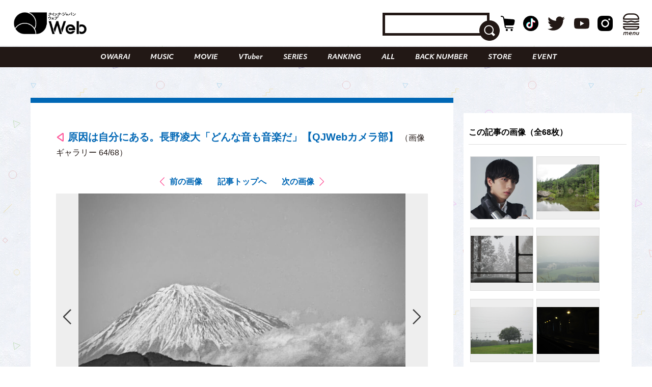

--- FILE ---
content_type: text/html; charset=UTF-8
request_url: https://qjweb.jp/regular/84049/article-gallery/64123/
body_size: 31694
content:
<!DOCTYPE html>
<html lang="ja">

<head>

	<meta charset="utf-8">
	<meta http-equiv="X-UA-Compatible" content="IE=edge">

	
	<meta name="viewport" content="initial-scale=1, user-scalable=no, maximum-scale=1" />
	<meta name="robots" content="max-image-preview:large">


	<meta name="google-site-verification" content="JtxZDNEO1iXpYlsDIRPZZlXkAvPrlKJvnk0ZMMh1l5g" />


	<meta name="thumbnail" content="https://qjweb.jp/wp-content/themes/qjweb-theme/assets/img/icon/thumbnail.jpg" />

	
	
<!-- Google Tag Manager -->
<script>(function(w,d,s,l,i){w[l]=w[l]||[];w[l].push({'gtm.start':
new Date().getTime(),event:'gtm.js'});var f=d.getElementsByTagName(s)[0],
j=d.createElement(s),dl=l!='dataLayer'?'&l='+l:'';j.async=true;j.src=
'https://www.googletagmanager.com/gtm.js?id='+i+dl;f.parentNode.insertBefore(j,f);
})(window,document,'script','dataLayer','GTM-T4T2DQD');</script>
<!-- End Google Tag Manager -->

	
	<script async src="https://pagead2.googlesyndication.com/pagead/js/adsbygoogle.js?client=ca-pub-4081500151053800"crossorigin="anonymous"></script>
	<!-- FLUX head -->
<script async="async" src="https://flux-cdn.com/client/00694/qjweb_00810.min.js"></script>
<script type="text/javascript">
  window.pbjs = window.pbjs || {que: []};
</script>
<!-- /FLUX head -->

<!-- DFP head -->
<script async='async' src='https://securepubads.g.doubleclick.net/tag/js/gpt.js'></script>
<script type="text/javascript">
  window.googletag = window.googletag || {cmd: []};
</script>
<!-- /DFP head -->

<!-- Define callback function -->
<script type="text/javascript">
  window.fluxtag = {
    readyBids: {
      prebid: false,
      amazon: false,
      google: false
    },
    failSafeTimeout: 3e3, 
    isFn: function isFn(object) {
      var _t = 'Function';
      var toString = Object.prototype.toString;
      return toString.call(object) === '[object ' + _t + ']';
    },
    launchAdServer: function() {
      if (!fluxtag.readyBids.prebid || !fluxtag.readyBids.amazon) {
        return;
      }
      fluxtag.requestAdServer();
    },
    requestAdServer: function() {
      if (!fluxtag.readyBids.google) {
        fluxtag.readyBids.google = true;
        googletag.cmd.push(function () {
          if (!!(pbjs.setTargetingForGPTAsync) && fluxtag.isFn(pbjs.setTargetingForGPTAsync)) {
            pbjs.que.push(function () {
              pbjs.setTargetingForGPTAsync();
            });
          }
          googletag.pubads().refresh();
        });
      }
    }
  };
</script>
<!-- /Define callback function -->

<!-- DFP callback function -->
<script type="text/javascript">
  setTimeout(function() {
    fluxtag.requestAdServer();
  }, fluxtag.failSafeTimeout);
</script>
<!-- /DFP callback function -->

<!-- APS head -->
<script type='text/javascript'>
  ! function (a9, a, p, s, t, A, g) {
    if (a[a9]) return;

    function q(c, r) {
      a[a9]._Q.push([c, r])
    }
    a[a9] = {
      init: function () {
        q("i", arguments)
      },
      fetchBids: function () {
        q("f", arguments)
      },
      setDisplayBids: function () {},
      targetingKeys: function () {
        return []
      },
      _Q: []
    };
    A = p.createElement(s);
    A.async = !0;
    A.src = t;
    g = p.getElementsByTagName(s)[0];
    g.parentNode.insertBefore(A, g)
  }("apstag", window, document, "script", "//c.amazon-adsystem.com/aax2/apstag.js");
  apstag.init({
    pubID: '6beb484a-4d36-4d32-a872-ddec14e5f2f0', 
    adServer: 'googletag',
    bidTimeout: 1e3,
        schain: {
        complete: 1,
        ver: '1.0',
            nodes: [
                {
                  asi: 'datatailor.co.jp',
                  sid: '11',
                  hp: '1',
                }
            ]}
  });
var apsSlots = [];
var windowWidth = window.innerWidth;
var windowSm = 569;
  if (windowWidth < windowSm) {
    apsSlots = [
    {  
       slotID: 'div-gpt-ad-sp_middle_1strec',
       slotName: '/22915354902/qjweb_sp_middle_1strec_all_222001',
       sizes: [[336, 280], [300, 250]]
    },
    {  
       slotID: 'div-gpt-ad-sp_footer_overlay',
       slotName: '/22915354902/qjweb_sp_footer_overlay_all_222092',
       sizes: [[320, 100], [320, 50]]
    },
    {  
       slotID: 'div-gpt-ad-sp_inread_1strec',
       slotName: '/22915354902/qjweb_sp_inread_1strec_all_222009',
       sizes: [[336, 280], [300, 250]]
    },
    {  
       slotID: 'div-gpt-ad-sp_inread_2ndrec',
       slotName: '/22915354902/qjweb_sp_inread_2ndrec_all_222010',
       sizes: [[336, 280], [300, 250]]
    },
    {  
       slotID: 'div-gpt-ad-sp_inread_3rdrec',
       slotName: '/22915354902/qjweb_sp_inread_3rdrec_all_222040',
       sizes: [[336, 280], [300, 250]]
    }
    ];
  } else {
    apsSlots = [
    {  
       slotID: 'div-gpt-ad-pc_footer_banner',
       slotName: '/22915354902/qjweb_pc_footer_banner_all_221009',
       sizes: [[728, 90]]
    },
    {  
       slotID: 'div-gpt-ad-pc_middle_1strec',
       slotName: '/22915354902/qjweb_pc_middle_1strec_all_221010',
       sizes: [[300, 250]]
    },
    {  
       slotID: 'div-gpt-ad-pc_middle_2ndrec',
       slotName: '/22915354902/qjweb_pc_middle_2ndrec_all_221011',
       sizes: [[300, 250]]
    },
    {
       slotID: 'div-gpt-ad-pc_column_1strec',
       slotName: '/22915354902/qjweb_pc_column_1strec_all_221040',
       sizes: [[300, 250]]
    },
    {  
       slotID: 'div-gpt-ad-pc_column_2ndrec',
       slotName: '/22915354902/qjweb_pc_column_2ndrec_all_221041',
       sizes: [[300, 250]]
    },
    {  
       slotID: 'div-gpt-ad-pc_column_3rdrec',
       slotName: '/22915354902/qjweb_pc_column_3rdrec_all_221042',
       sizes: [[300, 250]]
    },
    {  
       slotID: 'div-gpt-ad-pc_column_4threc',
       slotName: '/22915354902/qjweb_pc_column_4threc_all_221043',
       sizes: [[300, 250]]
    }
    ];
  }
  apstag.fetchBids({
    slots: apsSlots
  }, function (bids) {
    googletag.cmd.push(function () {
      apstag.setDisplayBids();
      fluxtag.readyBids.amazon = true;
      fluxtag.launchAdServer();
    });
  });
</script>
<!-- /APS head -->

<!-- DFP Ad Unit -->
<script type="text/javascript">
  googletag.cmd.push(function() {
    var pcBanner = googletag.sizeMapping().
          addSize([0 ,0], []).
          addSize([728 ,0], [[728, 90], [1, 1]]).
          build();
    var pcRec1 = googletag.sizeMapping().
          addSize([0 ,0], []).
          addSize([569 ,0], [[336, 280], [300, 250], [1, 1]]).
          build();
    var pcRec2 = googletag.sizeMapping().
          addSize([0 ,0], []).
          addSize([569 ,0], [[300, 250], [1, 1]]).
          build();
    var spBanner = googletag.sizeMapping().
          addSize([0 ,0], [[320, 100], [320, 50], [1, 1]]).
          addSize([569 ,0], []).
          build();
    var spRec1 = googletag.sizeMapping().
          addSize([0 ,0], [[336, 280], [300, 250], [1, 1]]).
          addSize([569 ,0], []).
          build();
    googletag.defineSlot('/22915354902/qjweb_pc_footer_banner_all_221009', [[728, 90], [1, 1]], 'div-gpt-ad-pc_footer_banner').defineSizeMapping(pcBanner).addService(googletag.pubads());
    googletag.defineSlot('/22915354902/qjweb_pc_middle_1strec_all_221010', [[300, 250], [1, 1]], 'div-gpt-ad-pc_middle_1strec').defineSizeMapping(pcRec2).addService(googletag.pubads());
    googletag.defineSlot('/22915354902/qjweb_pc_middle_2ndrec_all_221011', [[300, 250], [1, 1]], 'div-gpt-ad-pc_middle_2ndrec').defineSizeMapping(pcRec2).addService(googletag.pubads());
    googletag.defineSlot('/22915354902/qjweb_pc_column_1strec_all_221040', [[300, 250], [1, 1]], 'div-gpt-ad-pc_column_1strec').defineSizeMapping(pcRec2).addService(googletag.pubads());
    googletag.defineSlot('/22915354902/qjweb_pc_column_2ndrec_all_221041', [[300, 250], [1, 1]], 'div-gpt-ad-pc_column_2ndrec').defineSizeMapping(pcRec2).addService(googletag.pubads());
    googletag.defineSlot('/22915354902/qjweb_pc_column_3rdrec_all_221042', [[300, 250], [1, 1]], 'div-gpt-ad-pc_column_3rdrec').defineSizeMapping(pcRec2).addService(googletag.pubads());
    googletag.defineSlot('/22915354902/qjweb_pc_column_4threc_all_221043', [[300, 250], [1, 1]], 'div-gpt-ad-pc_column_4threc').defineSizeMapping(pcRec2).addService(googletag.pubads());
    googletag.defineSlot('/22915354902/qjweb_sp_middle_1strec_all_222001', [[336, 280], [300, 250], [1, 1]], 'div-gpt-ad-sp_middle_1strec').defineSizeMapping(spRec1).addService(googletag.pubads());
    googletag.defineSlot('/22915354902/qjweb_sp_footer_overlay_all_222092', [[320, 100], [320, 50], [1, 1]], 'div-gpt-ad-sp_footer_overlay').defineSizeMapping(spBanner).addService(googletag.pubads());
    googletag.defineSlot('/22915354902/qjweb_sp_inread_1strec_all_222009', [[336, 280], [300, 250], [1, 1]], 'div-gpt-ad-sp_inread_1strec').defineSizeMapping(spRec1).addService(googletag.pubads());
    googletag.defineSlot('/22915354902/qjweb_sp_inread_2ndrec_all_222010', [[336, 280], [300, 250], [1, 1]], 'div-gpt-ad-sp_inread_2ndrec').defineSizeMapping(spRec1).addService(googletag.pubads());
    googletag.defineSlot('/22915354902/qjweb_sp_inread_3rdrec_all_222040', [[336, 280], [300, 250], [1, 1]], 'div-gpt-ad-sp_inread_3rdrec').defineSizeMapping(spRec1).addService(googletag.pubads());
    googletag.pubads().setTargeting("env","live");
    googletag.pubads().collapseEmptyDivs();
    googletag.pubads().disableInitialLoad();
    googletag.pubads().enableSingleRequest();
    googletag.enableServices();
    if (!!(window.pbFlux) && !!(window.pbFlux.prebidBidder) && fluxtag.isFn(window.pbFlux.prebidBidder)) {
      pbjs.que.push(function () {
        window.pbFlux.prebidBidder();
      });
    } else {
      fluxtag.readyBids.prebid = true;
      fluxtag.launchAdServer();
    }
  });
</script>
<!-- /DFP Ad Unit -->

<!-- Microad Wipe head -->
<script type="text/javascript">
   var microadCompass = microadCompass || {};
   microadCompass.queue = microadCompass.queue || [];
   </script>
   <script type="text/javascript" charset="UTF-8" src="//j.microad.net/js/compass.js" onload="new microadCompass.AdInitializer().initialize();" async></script>
<!-- /Microad Wipe head -->

<!-- yahoo -->
<script async src="https://yads.c.yimg.jp/js/yads-async.js"></script>
<!-- /yahoo -->


    <meta name='robots' content='index, follow, max-image-preview:large, max-snippet:-1, max-video-preview:-1' />
  <script>
    var ajax_url = 'https://qjweb.jp/wp-admin/admin-ajax.php';
    var ajax_nonce = '0257176a77';
  </script>

	<!-- This site is optimized with the Yoast SEO plugin v26.6 - https://yoast.com/wordpress/plugins/seo/ -->
	<title>（写真64/68枚目）原因は自分にある。長野凌大「どんな音も音楽だ」【QJWebカメラ部】 - QJWeb クイック・ジャパン ウェブ</title>
	<meta name="description" content="原因は自分にある。長野凌大「どんな音も音楽だ」【QJWebカメラ部】のフォトギャラリーの写真64枚目チェック。その他全68枚の写真を掲載" />
	<link rel="canonical" href="https://qjweb.jp/regular/84049/" />
	<meta property="og:locale" content="ja_JP" />
	<meta property="og:type" content="article" />
	<meta property="og:title" content="原因は自分にある。長野凌大「どんな音も音楽だ」【QJWebカメラ部】 - QJWeb クイック・ジャパン ウェブ" />
	<meta property="og:description" content="原因は自分にある。長野凌大「どんな音も音楽だ」【QJWebカメラ部】のフォトギャラリーの写真64枚目チェック。その他全68枚の写真を掲載" />
	<meta property="og:url" content="https://qjweb.jp/regular/84049/" />
	<meta property="og:site_name" content="QJWeb クイック・ジャパン ウェブ" />
	<meta property="article:publisher" content="https://www.facebook.com/quickjapan/" />
	<meta property="og:image" content="https://qjweb.jp/wp-content/uploads/2022/01/S__6512704-2.jpg" />
	<meta property="og:image:width" content="998" />
	<meta property="og:image:height" content="704" />
	<meta property="og:image:type" content="image/jpeg" />
	<meta name="author" content="iwasaki" />
	<meta name="twitter:card" content="summary_large_image" />
	<meta name="twitter:creator" content="@qj_web" />
	<meta name="twitter:site" content="@qj_web" />
	<meta name="twitter:label1" content="執筆者" />
	<meta name="twitter:data1" content="iwasaki" />
	<meta name="twitter:label2" content="推定読み取り時間" />
	<meta name="twitter:data2" content="3分" />
	<script type="application/ld+json" class="yoast-schema-graph">{"@context":"https://schema.org","@graph":[{"@type":"Article","@id":"https://qjweb.jp/regular/84049/#article","isPartOf":{"@id":"https://qjweb.jp/regular/84049/"},"author":{"name":"iwasaki","@id":"https://qjweb.jp/#/schema/person/a5c1049cbaac02e9155dc964d7dc95dc"},"headline":"原因は自分にある。長野凌大「どんな音も音楽だ」【QJWebカメラ部】","datePublished":"2023-03-23T09:00:00+00:00","mainEntityOfPage":{"@id":"https://qjweb.jp/regular/84049/"},"wordCount":7,"publisher":{"@id":"https://qjweb.jp/#organization"},"image":{"@id":"https://qjweb.jp/regular/84049/#primaryimage"},"thumbnailUrl":"https://qjweb.jp/wp-content/uploads/2023/03/qjw_j_photo_0322.jpg","keywords":["原因は自分にある。長野凌大【QJWebカメラ部】","原因は自分にある。"],"articleSection":["COLUMN","REGULAR"],"inLanguage":"ja"},{"@type":"WebPage","@id":"https://qjweb.jp/regular/84049/","url":"https://qjweb.jp/regular/84049/","name":"原因は自分にある。長野凌大「どんな音も音楽だ」【QJWebカメラ部】 - QJWeb クイック・ジャパン ウェブ","isPartOf":{"@id":"https://qjweb.jp/#website"},"primaryImageOfPage":{"@id":"https://qjweb.jp/regular/84049/#primaryimage"},"image":{"@id":"https://qjweb.jp/regular/84049/#primaryimage"},"thumbnailUrl":"https://qjweb.jp/wp-content/uploads/2023/03/qjw_j_photo_0322.jpg","datePublished":"2023-03-23T09:00:00+00:00","description":"写真を撮ることにこだわりを持つアーティストやお笑い芸人による連載「QJWebカメラ部」。","breadcrumb":{"@id":"https://qjweb.jp/regular/84049/#breadcrumb"},"inLanguage":"ja","potentialAction":[{"@type":"ReadAction","target":["https://qjweb.jp/regular/84049/"]}]},{"@type":"ImageObject","inLanguage":"ja","@id":"https://qjweb.jp/regular/84049/#primaryimage","url":"https://qjweb.jp/wp-content/uploads/2023/03/qjw_j_photo_0322.jpg","contentUrl":"https://qjweb.jp/wp-content/uploads/2023/03/qjw_j_photo_0322.jpg","width":998,"height":704},{"@type":"BreadcrumbList","@id":"https://qjweb.jp/regular/84049/#breadcrumb","itemListElement":[{"@type":"ListItem","position":1,"name":"TOP","item":"https://qjweb.jp/"},{"@type":"ListItem","position":2,"name":"REGULAR 連載一覧","item":"https://qjweb.jp/regular/"},{"@type":"ListItem","position":3,"name":"原因は自分にある。長野凌大「どんな音も音楽だ」【QJWebカメラ部】"}]},{"@type":"WebSite","@id":"https://qjweb.jp/#website","url":"https://qjweb.jp/","name":"QJWeb クイック・ジャパン ウェブ","description":"雑誌『Quick Japan』のWEBメディア。「Dive to Passion」をテーマに、熱狂を生むシーンに寄り添い、偏愛で紐解くコンテンツを毎日配信しています。","publisher":{"@id":"https://qjweb.jp/#organization"},"potentialAction":[{"@type":"SearchAction","target":{"@type":"EntryPoint","urlTemplate":"https://qjweb.jp/?s={search_term_string}"},"query-input":{"@type":"PropertyValueSpecification","valueRequired":true,"valueName":"search_term_string"}}],"inLanguage":"ja"},{"@type":"Organization","@id":"https://qjweb.jp/#organization","name":"QJWeb クイックジャパンウェブ","url":"https://qjweb.jp/","logo":{"@type":"ImageObject","inLanguage":"ja","@id":"https://qjweb.jp/#/schema/logo/image/","url":"https://qjweb.jp/wp-content/uploads/2019/12/noimage.jpg","contentUrl":"https://qjweb.jp/wp-content/uploads/2019/12/noimage.jpg","width":1200,"height":844,"caption":"QJWeb クイックジャパンウェブ"},"image":{"@id":"https://qjweb.jp/#/schema/logo/image/"},"sameAs":["https://www.facebook.com/quickjapan/","https://x.com/qj_web","https://www.instagram.com/quickjapan_official/","https://www.youtube.com/channel/UCnkcOMagFgcFI6EQC9692WA"]},{"@type":"Person","@id":"https://qjweb.jp/#/schema/person/a5c1049cbaac02e9155dc964d7dc95dc","name":"iwasaki","image":{"@type":"ImageObject","inLanguage":"ja","@id":"https://qjweb.jp/#/schema/person/image/","url":"https://secure.gravatar.com/avatar/f39e9f306786983d1b2058863b50e19a02b4f2529b5140d4f0abf21fee5a646f?s=96&d=mm&r=g","contentUrl":"https://secure.gravatar.com/avatar/f39e9f306786983d1b2058863b50e19a02b4f2529b5140d4f0abf21fee5a646f?s=96&d=mm&r=g","caption":"iwasaki"}}]}</script>
	<!-- / Yoast SEO plugin. -->


<link rel='dns-prefetch' href='//codoc.jp' />
<link rel='dns-prefetch' href='//cdnjs.cloudflare.com' />
<link rel="alternate" type="application/rss+xml" title="QJWeb クイック・ジャパン ウェブ &raquo; フィード" href="https://qjweb.jp/feed/" />
<link rel="alternate" title="oEmbed (JSON)" type="application/json+oembed" href="https://qjweb.jp/wp-json/oembed/1.0/embed?url=https%3A%2F%2Fqjweb.jp%2Fregular%2F84049%2F" />
<link rel="alternate" title="oEmbed (XML)" type="text/xml+oembed" href="https://qjweb.jp/wp-json/oembed/1.0/embed?url=https%3A%2F%2Fqjweb.jp%2Fregular%2F84049%2F&#038;format=xml" />
<style id='wp-img-auto-sizes-contain-inline-css' type='text/css'>
img:is([sizes=auto i],[sizes^="auto," i]){contain-intrinsic-size:3000px 1500px}
/*# sourceURL=wp-img-auto-sizes-contain-inline-css */
</style>
<style id='wp-block-library-inline-css' type='text/css'>
:root{--wp-block-synced-color:#7a00df;--wp-block-synced-color--rgb:122,0,223;--wp-bound-block-color:var(--wp-block-synced-color);--wp-editor-canvas-background:#ddd;--wp-admin-theme-color:#007cba;--wp-admin-theme-color--rgb:0,124,186;--wp-admin-theme-color-darker-10:#006ba1;--wp-admin-theme-color-darker-10--rgb:0,107,160.5;--wp-admin-theme-color-darker-20:#005a87;--wp-admin-theme-color-darker-20--rgb:0,90,135;--wp-admin-border-width-focus:2px}@media (min-resolution:192dpi){:root{--wp-admin-border-width-focus:1.5px}}.wp-element-button{cursor:pointer}:root .has-very-light-gray-background-color{background-color:#eee}:root .has-very-dark-gray-background-color{background-color:#313131}:root .has-very-light-gray-color{color:#eee}:root .has-very-dark-gray-color{color:#313131}:root .has-vivid-green-cyan-to-vivid-cyan-blue-gradient-background{background:linear-gradient(135deg,#00d084,#0693e3)}:root .has-purple-crush-gradient-background{background:linear-gradient(135deg,#34e2e4,#4721fb 50%,#ab1dfe)}:root .has-hazy-dawn-gradient-background{background:linear-gradient(135deg,#faaca8,#dad0ec)}:root .has-subdued-olive-gradient-background{background:linear-gradient(135deg,#fafae1,#67a671)}:root .has-atomic-cream-gradient-background{background:linear-gradient(135deg,#fdd79a,#004a59)}:root .has-nightshade-gradient-background{background:linear-gradient(135deg,#330968,#31cdcf)}:root .has-midnight-gradient-background{background:linear-gradient(135deg,#020381,#2874fc)}:root{--wp--preset--font-size--normal:16px;--wp--preset--font-size--huge:42px}.has-regular-font-size{font-size:1em}.has-larger-font-size{font-size:2.625em}.has-normal-font-size{font-size:var(--wp--preset--font-size--normal)}.has-huge-font-size{font-size:var(--wp--preset--font-size--huge)}.has-text-align-center{text-align:center}.has-text-align-left{text-align:left}.has-text-align-right{text-align:right}.has-fit-text{white-space:nowrap!important}#end-resizable-editor-section{display:none}.aligncenter{clear:both}.items-justified-left{justify-content:flex-start}.items-justified-center{justify-content:center}.items-justified-right{justify-content:flex-end}.items-justified-space-between{justify-content:space-between}.screen-reader-text{border:0;clip-path:inset(50%);height:1px;margin:-1px;overflow:hidden;padding:0;position:absolute;width:1px;word-wrap:normal!important}.screen-reader-text:focus{background-color:#ddd;clip-path:none;color:#444;display:block;font-size:1em;height:auto;left:5px;line-height:normal;padding:15px 23px 14px;text-decoration:none;top:5px;width:auto;z-index:100000}html :where(.has-border-color){border-style:solid}html :where([style*=border-top-color]){border-top-style:solid}html :where([style*=border-right-color]){border-right-style:solid}html :where([style*=border-bottom-color]){border-bottom-style:solid}html :where([style*=border-left-color]){border-left-style:solid}html :where([style*=border-width]){border-style:solid}html :where([style*=border-top-width]){border-top-style:solid}html :where([style*=border-right-width]){border-right-style:solid}html :where([style*=border-bottom-width]){border-bottom-style:solid}html :where([style*=border-left-width]){border-left-style:solid}html :where(img[class*=wp-image-]){height:auto;max-width:100%}:where(figure){margin:0 0 1em}html :where(.is-position-sticky){--wp-admin--admin-bar--position-offset:var(--wp-admin--admin-bar--height,0px)}@media screen and (max-width:600px){html :where(.is-position-sticky){--wp-admin--admin-bar--position-offset:0px}}

/*# sourceURL=wp-block-library-inline-css */
</style><style id='wp-block-heading-inline-css' type='text/css'>
h1:where(.wp-block-heading).has-background,h2:where(.wp-block-heading).has-background,h3:where(.wp-block-heading).has-background,h4:where(.wp-block-heading).has-background,h5:where(.wp-block-heading).has-background,h6:where(.wp-block-heading).has-background{padding:1.25em 2.375em}h1.has-text-align-left[style*=writing-mode]:where([style*=vertical-lr]),h1.has-text-align-right[style*=writing-mode]:where([style*=vertical-rl]),h2.has-text-align-left[style*=writing-mode]:where([style*=vertical-lr]),h2.has-text-align-right[style*=writing-mode]:where([style*=vertical-rl]),h3.has-text-align-left[style*=writing-mode]:where([style*=vertical-lr]),h3.has-text-align-right[style*=writing-mode]:where([style*=vertical-rl]),h4.has-text-align-left[style*=writing-mode]:where([style*=vertical-lr]),h4.has-text-align-right[style*=writing-mode]:where([style*=vertical-rl]),h5.has-text-align-left[style*=writing-mode]:where([style*=vertical-lr]),h5.has-text-align-right[style*=writing-mode]:where([style*=vertical-rl]),h6.has-text-align-left[style*=writing-mode]:where([style*=vertical-lr]),h6.has-text-align-right[style*=writing-mode]:where([style*=vertical-rl]){rotate:180deg}
/*# sourceURL=https://qjweb.jp/wp-includes/blocks/heading/style.min.css */
</style>
<style id='wp-block-paragraph-inline-css' type='text/css'>
.is-small-text{font-size:.875em}.is-regular-text{font-size:1em}.is-large-text{font-size:2.25em}.is-larger-text{font-size:3em}.has-drop-cap:not(:focus):first-letter{float:left;font-size:8.4em;font-style:normal;font-weight:100;line-height:.68;margin:.05em .1em 0 0;text-transform:uppercase}body.rtl .has-drop-cap:not(:focus):first-letter{float:none;margin-left:.1em}p.has-drop-cap.has-background{overflow:hidden}:root :where(p.has-background){padding:1.25em 2.375em}:where(p.has-text-color:not(.has-link-color)) a{color:inherit}p.has-text-align-left[style*="writing-mode:vertical-lr"],p.has-text-align-right[style*="writing-mode:vertical-rl"]{rotate:180deg}
/*# sourceURL=https://qjweb.jp/wp-includes/blocks/paragraph/style.min.css */
</style>
<style id='global-styles-inline-css' type='text/css'>
:root{--wp--preset--aspect-ratio--square: 1;--wp--preset--aspect-ratio--4-3: 4/3;--wp--preset--aspect-ratio--3-4: 3/4;--wp--preset--aspect-ratio--3-2: 3/2;--wp--preset--aspect-ratio--2-3: 2/3;--wp--preset--aspect-ratio--16-9: 16/9;--wp--preset--aspect-ratio--9-16: 9/16;--wp--preset--color--black: #000000;--wp--preset--color--cyan-bluish-gray: #E0E0E0;--wp--preset--color--white: #ffffff;--wp--preset--color--pale-pink: #f78da7;--wp--preset--color--vivid-red: #cf2e2e;--wp--preset--color--luminous-vivid-orange: #ff6900;--wp--preset--color--luminous-vivid-amber: #fcb900;--wp--preset--color--light-green-cyan: #7bdcb5;--wp--preset--color--vivid-green-cyan: #00d084;--wp--preset--color--pale-cyan-blue: #8ed1fc;--wp--preset--color--vivid-cyan-blue: #0693e3;--wp--preset--color--vivid-purple: #9b51e0;--wp--preset--gradient--vivid-cyan-blue-to-vivid-purple: linear-gradient(135deg,rgb(6,147,227) 0%,rgb(155,81,224) 100%);--wp--preset--gradient--light-green-cyan-to-vivid-green-cyan: linear-gradient(135deg,rgb(122,220,180) 0%,rgb(0,208,130) 100%);--wp--preset--gradient--luminous-vivid-amber-to-luminous-vivid-orange: linear-gradient(135deg,rgb(252,185,0) 0%,rgb(255,105,0) 100%);--wp--preset--gradient--luminous-vivid-orange-to-vivid-red: linear-gradient(135deg,rgb(255,105,0) 0%,rgb(207,46,46) 100%);--wp--preset--gradient--very-light-gray-to-cyan-bluish-gray: linear-gradient(135deg,rgb(238,238,238) 0%,rgb(169,184,195) 100%);--wp--preset--gradient--cool-to-warm-spectrum: linear-gradient(135deg,rgb(74,234,220) 0%,rgb(151,120,209) 20%,rgb(207,42,186) 40%,rgb(238,44,130) 60%,rgb(251,105,98) 80%,rgb(254,248,76) 100%);--wp--preset--gradient--blush-light-purple: linear-gradient(135deg,rgb(255,206,236) 0%,rgb(152,150,240) 100%);--wp--preset--gradient--blush-bordeaux: linear-gradient(135deg,rgb(254,205,165) 0%,rgb(254,45,45) 50%,rgb(107,0,62) 100%);--wp--preset--gradient--luminous-dusk: linear-gradient(135deg,rgb(255,203,112) 0%,rgb(199,81,192) 50%,rgb(65,88,208) 100%);--wp--preset--gradient--pale-ocean: linear-gradient(135deg,rgb(255,245,203) 0%,rgb(182,227,212) 50%,rgb(51,167,181) 100%);--wp--preset--gradient--electric-grass: linear-gradient(135deg,rgb(202,248,128) 0%,rgb(113,206,126) 100%);--wp--preset--gradient--midnight: linear-gradient(135deg,rgb(2,3,129) 0%,rgb(40,116,252) 100%);--wp--preset--font-size--small: 13px;--wp--preset--font-size--medium: 20px;--wp--preset--font-size--large: 36px;--wp--preset--font-size--x-large: 42px;--wp--preset--spacing--20: 0.44rem;--wp--preset--spacing--30: 0.67rem;--wp--preset--spacing--40: 1rem;--wp--preset--spacing--50: 1.5rem;--wp--preset--spacing--60: 2.25rem;--wp--preset--spacing--70: 3.38rem;--wp--preset--spacing--80: 5.06rem;--wp--preset--shadow--natural: 6px 6px 9px rgba(0, 0, 0, 0.2);--wp--preset--shadow--deep: 12px 12px 50px rgba(0, 0, 0, 0.4);--wp--preset--shadow--sharp: 6px 6px 0px rgba(0, 0, 0, 0.2);--wp--preset--shadow--outlined: 6px 6px 0px -3px rgb(255, 255, 255), 6px 6px rgb(0, 0, 0);--wp--preset--shadow--crisp: 6px 6px 0px rgb(0, 0, 0);}:where(.is-layout-flex){gap: 0.5em;}:where(.is-layout-grid){gap: 0.5em;}body .is-layout-flex{display: flex;}.is-layout-flex{flex-wrap: wrap;align-items: center;}.is-layout-flex > :is(*, div){margin: 0;}body .is-layout-grid{display: grid;}.is-layout-grid > :is(*, div){margin: 0;}:where(.wp-block-columns.is-layout-flex){gap: 2em;}:where(.wp-block-columns.is-layout-grid){gap: 2em;}:where(.wp-block-post-template.is-layout-flex){gap: 1.25em;}:where(.wp-block-post-template.is-layout-grid){gap: 1.25em;}.has-black-color{color: var(--wp--preset--color--black) !important;}.has-cyan-bluish-gray-color{color: var(--wp--preset--color--cyan-bluish-gray) !important;}.has-white-color{color: var(--wp--preset--color--white) !important;}.has-pale-pink-color{color: var(--wp--preset--color--pale-pink) !important;}.has-vivid-red-color{color: var(--wp--preset--color--vivid-red) !important;}.has-luminous-vivid-orange-color{color: var(--wp--preset--color--luminous-vivid-orange) !important;}.has-luminous-vivid-amber-color{color: var(--wp--preset--color--luminous-vivid-amber) !important;}.has-light-green-cyan-color{color: var(--wp--preset--color--light-green-cyan) !important;}.has-vivid-green-cyan-color{color: var(--wp--preset--color--vivid-green-cyan) !important;}.has-pale-cyan-blue-color{color: var(--wp--preset--color--pale-cyan-blue) !important;}.has-vivid-cyan-blue-color{color: var(--wp--preset--color--vivid-cyan-blue) !important;}.has-vivid-purple-color{color: var(--wp--preset--color--vivid-purple) !important;}.has-black-background-color{background-color: var(--wp--preset--color--black) !important;}.has-cyan-bluish-gray-background-color{background-color: var(--wp--preset--color--cyan-bluish-gray) !important;}.has-white-background-color{background-color: var(--wp--preset--color--white) !important;}.has-pale-pink-background-color{background-color: var(--wp--preset--color--pale-pink) !important;}.has-vivid-red-background-color{background-color: var(--wp--preset--color--vivid-red) !important;}.has-luminous-vivid-orange-background-color{background-color: var(--wp--preset--color--luminous-vivid-orange) !important;}.has-luminous-vivid-amber-background-color{background-color: var(--wp--preset--color--luminous-vivid-amber) !important;}.has-light-green-cyan-background-color{background-color: var(--wp--preset--color--light-green-cyan) !important;}.has-vivid-green-cyan-background-color{background-color: var(--wp--preset--color--vivid-green-cyan) !important;}.has-pale-cyan-blue-background-color{background-color: var(--wp--preset--color--pale-cyan-blue) !important;}.has-vivid-cyan-blue-background-color{background-color: var(--wp--preset--color--vivid-cyan-blue) !important;}.has-vivid-purple-background-color{background-color: var(--wp--preset--color--vivid-purple) !important;}.has-black-border-color{border-color: var(--wp--preset--color--black) !important;}.has-cyan-bluish-gray-border-color{border-color: var(--wp--preset--color--cyan-bluish-gray) !important;}.has-white-border-color{border-color: var(--wp--preset--color--white) !important;}.has-pale-pink-border-color{border-color: var(--wp--preset--color--pale-pink) !important;}.has-vivid-red-border-color{border-color: var(--wp--preset--color--vivid-red) !important;}.has-luminous-vivid-orange-border-color{border-color: var(--wp--preset--color--luminous-vivid-orange) !important;}.has-luminous-vivid-amber-border-color{border-color: var(--wp--preset--color--luminous-vivid-amber) !important;}.has-light-green-cyan-border-color{border-color: var(--wp--preset--color--light-green-cyan) !important;}.has-vivid-green-cyan-border-color{border-color: var(--wp--preset--color--vivid-green-cyan) !important;}.has-pale-cyan-blue-border-color{border-color: var(--wp--preset--color--pale-cyan-blue) !important;}.has-vivid-cyan-blue-border-color{border-color: var(--wp--preset--color--vivid-cyan-blue) !important;}.has-vivid-purple-border-color{border-color: var(--wp--preset--color--vivid-purple) !important;}.has-vivid-cyan-blue-to-vivid-purple-gradient-background{background: var(--wp--preset--gradient--vivid-cyan-blue-to-vivid-purple) !important;}.has-light-green-cyan-to-vivid-green-cyan-gradient-background{background: var(--wp--preset--gradient--light-green-cyan-to-vivid-green-cyan) !important;}.has-luminous-vivid-amber-to-luminous-vivid-orange-gradient-background{background: var(--wp--preset--gradient--luminous-vivid-amber-to-luminous-vivid-orange) !important;}.has-luminous-vivid-orange-to-vivid-red-gradient-background{background: var(--wp--preset--gradient--luminous-vivid-orange-to-vivid-red) !important;}.has-very-light-gray-to-cyan-bluish-gray-gradient-background{background: var(--wp--preset--gradient--very-light-gray-to-cyan-bluish-gray) !important;}.has-cool-to-warm-spectrum-gradient-background{background: var(--wp--preset--gradient--cool-to-warm-spectrum) !important;}.has-blush-light-purple-gradient-background{background: var(--wp--preset--gradient--blush-light-purple) !important;}.has-blush-bordeaux-gradient-background{background: var(--wp--preset--gradient--blush-bordeaux) !important;}.has-luminous-dusk-gradient-background{background: var(--wp--preset--gradient--luminous-dusk) !important;}.has-pale-ocean-gradient-background{background: var(--wp--preset--gradient--pale-ocean) !important;}.has-electric-grass-gradient-background{background: var(--wp--preset--gradient--electric-grass) !important;}.has-midnight-gradient-background{background: var(--wp--preset--gradient--midnight) !important;}.has-small-font-size{font-size: var(--wp--preset--font-size--small) !important;}.has-medium-font-size{font-size: var(--wp--preset--font-size--medium) !important;}.has-large-font-size{font-size: var(--wp--preset--font-size--large) !important;}.has-x-large-font-size{font-size: var(--wp--preset--font-size--x-large) !important;}
/*# sourceURL=global-styles-inline-css */
</style>

<style id='classic-theme-styles-inline-css' type='text/css'>
/*! This file is auto-generated */
.wp-block-button__link{color:#fff;background-color:#32373c;border-radius:9999px;box-shadow:none;text-decoration:none;padding:calc(.667em + 2px) calc(1.333em + 2px);font-size:1.125em}.wp-block-file__button{background:#32373c;color:#fff;text-decoration:none}
/*# sourceURL=/wp-includes/css/classic-themes.min.css */
</style>
<link rel='stylesheet' id='liquid-block-speech-css' href='https://qjweb.jp/wp-content/plugins/liquid-speech-balloon/css/block.css?ver=6.9' type='text/css' media='all' />
<link rel='stylesheet' id='theme-style-css' href='https://qjweb.jp/wp-content/themes/qjweb-theme/assets/css/style.css?ver=251208' type='text/css' media='all' />
<link rel='stylesheet' id='amazonjs-css' href='https://qjweb.jp/wp-content/plugins/amazonjs/css/amazonjs.css?ver=0.10' type='text/css' media='all' />
<script type="text/javascript"  src="https://codoc.jp/js/cms.js?ver=6.9" id="codoc-injector-js-js"  data-css="blue"  data-usercode="cbEpIRsoPA" defer></script>
<script type="text/javascript" src="https://qjweb.jp/wp-content/themes/qjweb-theme/assets/js/jquery.min.js?ver=2.2.4" id="jquery-js"></script>
<script type="text/javascript" src="https://cdnjs.cloudflare.com/ajax/libs/iScroll/5.1.3/iscroll.min.js?ver=5.1.3" id="iscroll-js"></script>
<script type="text/javascript" src="https://qjweb.jp/wp-content/themes/qjweb-theme/assets/js/ofi.min.js?ver=3.2.3" id="ofi-js"></script>
<script type="text/javascript" src="https://qjweb.jp/wp-content/themes/qjweb-theme/assets/js/slick.min.js?ver=1.6.0" id="slick-js"></script>
<script type="text/javascript" src="https://qjweb.jp/wp-content/themes/qjweb-theme/assets/js/effect.js?ver=230731" id="effect-js"></script>
<script type="text/javascript" src="https://qjweb.jp/wp-content/themes/qjweb-theme/assets/js/flexibility.js?ver=2.0.1" id="flexibility-js"></script>
<script type="text/javascript" src="https://qjweb.jp/wp-content/themes/qjweb-theme/assets/js/intersection-observer.js?ver=1.0" id="polyfill-js"></script>
<script type="text/javascript" src="https://qjweb.jp/wp-content/themes/qjweb-theme/assets/js/lazy.js?ver=1.0" id="lazy-js"></script>
<script type="text/javascript" src="https://qjweb.jp/wp-content/themes/qjweb-theme/assets/js/qjweb/app.js?ver=230718" id="qjweb-app-js"></script>
<link rel="https://api.w.org/" href="https://qjweb.jp/wp-json/" /><link rel="alternate" title="JSON" type="application/json" href="https://qjweb.jp/wp-json/wp/v2/posts/84049" /><link rel="EditURI" type="application/rsd+xml" title="RSD" href="https://qjweb.jp/xmlrpc.php?rsd" />
<link rel='shortlink' href='https://qjweb.jp/?p=84049' />
                                        <script>
                                            var ajaxUrl = 'https://qjweb.jp/wp-admin/admin-ajax.php';
                                        </script>
                                <style type="text/css">.liquid-speech-balloon-00 .liquid-speech-balloon-avatar { background-image: url("https://qjweb.jp/wp-content/uploads/2023/11/qj_icon.png"); } .liquid-speech-balloon-01 .liquid-speech-balloon-avatar { background-image: url("http://qjweb.jp/wp-content/uploads/2020/03/black.jpg"); } .liquid-speech-balloon-02 .liquid-speech-balloon-avatar { background-image: url("http://qjweb.jp/wp-content/uploads/2020/03/red.jpg"); } .liquid-speech-balloon-03 .liquid-speech-balloon-avatar { background-image: url("http://qjweb.jp/wp-content/uploads/2020/03/yellow.jpg"); } .liquid-speech-balloon-04 .liquid-speech-balloon-avatar { background-image: url("http://qjweb.jp/wp-content/uploads/2020/03/blue.jpg"); } .liquid-speech-balloon-05 .liquid-speech-balloon-avatar { background-image: url("http://qjweb.jp/wp-content/uploads/2020/03/shiratake.jpg"); } .liquid-speech-balloon-06 .liquid-speech-balloon-avatar { background-image: url("http://qjweb.jp/wp-content/uploads/2020/03/itakura.jpg"); } .liquid-speech-balloon-07 .liquid-speech-balloon-avatar { background-image: url("http://qjweb.jp/wp-content/uploads/2020/03/nagasaki2.jpg"); } .liquid-speech-balloon-08 .liquid-speech-balloon-avatar { background-image: url("http://qjweb.jp/wp-content/uploads/2020/03/hosokawa.jpg"); } .liquid-speech-balloon-09 .liquid-speech-balloon-avatar { background-image: url("http://qjweb.jp/wp-content/uploads/2020/04/kaga_shiratake02.jpg"); } .liquid-speech-balloon-10 .liquid-speech-balloon-avatar { background-image: url("http://qjweb.jp/wp-content/uploads/2020/04/kaga_shiratake03.jpg"); } .liquid-speech-balloon-11 .liquid-speech-balloon-avatar { background-image: url("http://qjweb.jp/wp-content/uploads/2020/04/kaga_shiratake05.jpg"); } .liquid-speech-balloon-12 .liquid-speech-balloon-avatar { background-image: url("http://qjweb.jp/wp-content/uploads/2020/04/kaga_shiratake01.jpg"); } .liquid-speech-balloon-13 .liquid-speech-balloon-avatar { background-image: url("http://qjweb.jp/wp-content/uploads/2020/05/yoshidahisanori.jpg"); } .liquid-speech-balloon-14 .liquid-speech-balloon-avatar { background-image: url("http://qjweb.jp/wp-content/uploads/2020/05/yakisobakaoru.jpg"); } .liquid-speech-balloon-15 .liquid-speech-balloon-avatar { background-image: url("http://qjweb.jp/wp-content/uploads/2020/05/miyearnzz.png"); } .liquid-speech-balloon-16 .liquid-speech-balloon-avatar { background-image: url("http://qjweb.jp/wp-content/uploads/2020/05/shiratake2.jpg"); } .liquid-speech-balloon-17 .liquid-speech-balloon-avatar { background-image: url("http://qjweb.jp/wp-content/uploads/2020/05/tanida2.jpg"); } .liquid-speech-balloon-18 .liquid-speech-balloon-avatar { background-image: url("http://qjweb.jp/wp-content/uploads/2020/05/fujino2.jpg"); } .liquid-speech-balloon-19 .liquid-speech-balloon-avatar { background-image: url("http://qjweb.jp/wp-content/uploads/2020/05/danpu2.jpg"); } .liquid-speech-balloon-20 .liquid-speech-balloon-avatar { background-image: url("http://qjweb.jp/wp-content/uploads/2020/04/kaga_shiratake01.jpg"); } .liquid-speech-balloon-21 .liquid-speech-balloon-avatar { background-image: url("http://qjweb.jp/wp-content/uploads/2020/06/kagaya_kaga.jpg"); } .liquid-speech-balloon-22 .liquid-speech-balloon-avatar { background-image: url("http://qjweb.jp/wp-content/uploads/2020/06/kagaya_kaya.jpg"); } .liquid-speech-balloon-23 .liquid-speech-balloon-avatar { background-image: url("http://qjweb.jp/wp-content/uploads/2020/08/sukima_fuki.jpg"); } .liquid-speech-balloon-24 .liquid-speech-balloon-avatar { background-image: url("http://qjweb.jp/wp-content/uploads/2020/08/futatsugi_fuki-1.jpg"); } .liquid-speech-balloon-25 .liquid-speech-balloon-avatar { background-image: url("http://qjweb.jp/wp-content/uploads/2020/08/maruyamarei_s.jpg"); } .liquid-speech-balloon-26 .liquid-speech-balloon-avatar { background-image: url("http://qjweb.jp/wp-content/uploads/2020/10/713nAuWihlL.jpg"); } .liquid-speech-balloon-27 .liquid-speech-balloon-avatar { background-image: url("http://qjweb.jp/wp-content/uploads/2020/10/792ef89d9cadd4c9e5d77185638b1566.jpg"); } .liquid-speech-balloon-28 .liquid-speech-balloon-avatar { background-image: url("http://qjweb.jp/wp-content/uploads/2020/10/dad72e6805a34dd523d2d02475a8ba37.jpg"); } .liquid-speech-balloon-29 .liquid-speech-balloon-avatar { background-image: url("http://qjweb.jp/wp-content/uploads/2020/10/ba23cfc3fd0dc82800cdd9ba811c7890.jpg"); } .liquid-speech-balloon-30 .liquid-speech-balloon-avatar { background-image: url("http://qjweb.jp/wp-content/uploads/2021/05/015014b8174b423268d68d0111596ea2.jpg"); } .liquid-speech-balloon-31 .liquid-speech-balloon-avatar { background-image: url("http://qjweb.jp/wp-content/uploads/2021/05/63b5996424e1dac81ea81caaf495dfb0.jpg"); } .liquid-speech-balloon-32 .liquid-speech-balloon-avatar { background-image: url("http://qjweb.jp/wp-content/uploads/2021/07/yoshikawa.jpg"); } .liquid-speech-balloon-33 .liquid-speech-balloon-avatar { background-image: url("http://qjweb.jp/wp-content/uploads/2021/07/inoue.jpg"); } .liquid-speech-balloon-34 .liquid-speech-balloon-avatar { background-image: url("http://qjweb.jp/wp-content/uploads/2021/07/nishimura.jpg"); } .liquid-speech-balloon-35 .liquid-speech-balloon-avatar { background-image: url("http://qjweb.jp/wp-content/uploads/2021/09/SZK0554-1.jpg"); } .liquid-speech-balloon-36 .liquid-speech-balloon-avatar { background-image: url("http://qjweb.jp/wp-content/uploads/2021/10/fujino.jpg"); } .liquid-speech-balloon-37 .liquid-speech-balloon-avatar { background-image: url("http://qjweb.jp/wp-content/uploads/2021/10/iwai_ver2.jpg"); } .liquid-speech-balloon-38 .liquid-speech-balloon-avatar { background-image: url("http://qjweb.jp/wp-content/uploads/2021/10/okamoto.jpg"); } .liquid-speech-balloon-39 .liquid-speech-balloon-avatar { background-image: url("http://qjweb.jp/wp-content/uploads/2021/10/kogaken.jpg"); } .liquid-speech-balloon-40 .liquid-speech-balloon-avatar { background-image: url("http://qjweb.jp/wp-content/uploads/2021/10/DOKUSO.jpg"); } .liquid-speech-balloon-41 .liquid-speech-balloon-avatar { background-image: url("http://qjweb.jp/wp-content/uploads/2022/01/211221_0137a-1.jpg"); } .liquid-speech-balloon-42 .liquid-speech-balloon-avatar { background-image: url("http://qjweb.jp/wp-content/uploads/2022/01/211221_0123-1.jpg"); } .liquid-speech-balloon-43 .liquid-speech-balloon-avatar { background-image: url("http://qjweb.jp/wp-content/uploads/2022/03/hiraga-1.jpg"); } .liquid-speech-balloon-44 .liquid-speech-balloon-avatar { background-image: url("http://qjweb.jp/wp-content/uploads/2022/03/ito-1.jpg"); } .liquid-speech-balloon-45 .liquid-speech-balloon-avatar { background-image: url("http://qjweb.jp/wp-content/uploads/2022/03/5-L1000932.jpg"); } .liquid-speech-balloon-46 .liquid-speech-balloon-avatar { background-image: url("http://qjweb.jp/wp-content/uploads/2022/03/8-L1000913.jpg"); } .liquid-speech-balloon-47 .liquid-speech-balloon-avatar { background-image: url("http://qjweb.jp/wp-content/uploads/2022/05/mamatarte_hiwara.jpg"); } .liquid-speech-balloon-48 .liquid-speech-balloon-avatar { background-image: url("http://qjweb.jp/wp-content/uploads/2022/05/kaga_shiratake00.jpg"); } .liquid-speech-balloon-49 .liquid-speech-balloon-avatar { background-image: url("http://qjweb.jp/wp-content/uploads/2022/01/UqZNz2X8_400x400-2.png"); } .liquid-speech-balloon-50 .liquid-speech-balloon-avatar { background-image: url("http://qjweb.jp/wp-content/uploads/2022/08/nishihori.png"); } .liquid-speech-balloon-51 .liquid-speech-balloon-avatar { background-image: url("http://qjweb.jp/wp-content/uploads/2022/08/matsuzaki.png"); } .liquid-speech-balloon-52 .liquid-speech-balloon-avatar { background-image: url("http://qjweb.jp/wp-content/uploads/2022/08/makino.png"); } .liquid-speech-balloon-53 .liquid-speech-balloon-avatar { background-image: url("http://qjweb.jp/wp-content/uploads/2022/08/shimokawa.png"); } .liquid-speech-balloon-54 .liquid-speech-balloon-avatar { background-image: url("http://qjweb.jp/wp-content/uploads/2022/09/ero07_hasumi02-1.jpg"); } .liquid-speech-balloon-55 .liquid-speech-balloon-avatar { background-image: url("http://qjweb.jp/wp-content/uploads/2022/10/UK_1001115505.png"); } .liquid-speech-balloon-56 .liquid-speech-balloon-avatar { background-image: url("http://qjweb.jp/wp-content/uploads/2022/10/a74b2b4dfc56fc5f31287c3a68142ac6.png"); } .liquid-speech-balloon-57 .liquid-speech-balloon-avatar { background-image: url("http://qjweb.jp/wp-content/uploads/2022/10/8251e606e916d888d033d969ba9417e3.png"); } .liquid-speech-balloon-58 .liquid-speech-balloon-avatar { background-image: url("http://qjweb.jp/wp-content/uploads/2022/10/451c0f83384f92ef339b8dca4dd55668.png"); } .liquid-speech-balloon-59 .liquid-speech-balloon-avatar { background-image: url("http://qjweb.jp/wp-content/uploads/2022/12/e0ffb73861220d4f61fd7ad19f53c637.jpg"); } .liquid-speech-balloon-60 .liquid-speech-balloon-avatar { background-image: url("http://qjweb.jp/wp-content/uploads/2022/12/76653acd8963b1e5127d296d1331bcaa.jpg"); } .liquid-speech-balloon-61 .liquid-speech-balloon-avatar { background-image: url("http://qjweb.jp/wp-content/uploads/2023/01/IMG_8465-2.jpg"); } .liquid-speech-balloon-62 .liquid-speech-balloon-avatar { background-image: url("http://qjweb.jp/wp-content/uploads/2023/01/kagabete.jpg"); } .liquid-speech-balloon-63 .liquid-speech-balloon-avatar { background-image: url("http://qjweb.jp/wp-content/uploads/2023/01/IMG_1405.jpg"); } .liquid-speech-balloon-64 .liquid-speech-balloon-avatar { background-image: url("http://qjweb.jp/wp-content/uploads/2023/01/IMG_1405_2.jpg"); } .liquid-speech-balloon-65 .liquid-speech-balloon-avatar { background-image: url("http://qjweb.jp/wp-content/uploads/2023/01/IMG_1606.jpg"); } .liquid-speech-balloon-66 .liquid-speech-balloon-avatar { background-image: url("http://qjweb.jp/wp-content/uploads/2023/01/bd122a42af93426473e9a4efca97be2b.jpg"); } .liquid-speech-balloon-67 .liquid-speech-balloon-avatar { background-image: url("http://qjweb.jp/wp-content/uploads/2023/01/bfa4e9e1796a2ad0ab14b3e044022af9.jpeg"); } .liquid-speech-balloon-68 .liquid-speech-balloon-avatar { background-image: url("http://qjweb.jp/wp-content/uploads/2023/03/tatsuya-1.jpg"); } .liquid-speech-balloon-69 .liquid-speech-balloon-avatar { background-image: url("http://qjweb.jp/wp-content/uploads/2023/03/haruhito-1.jpg"); } .liquid-speech-balloon-70 .liquid-speech-balloon-avatar { background-image: url("http://qjweb.jp/wp-content/uploads/2023/03/taiga-1.jpg"); } .liquid-speech-balloon-71 .liquid-speech-balloon-avatar { background-image: url("http://qjweb.jp/wp-content/uploads/2020/03/black.jpg"); } .liquid-speech-balloon-72 .liquid-speech-balloon-avatar { background-image: url("http://qjweb.jp/wp-content/uploads/2020/12/IMG_-oipu5c-e1608279205679.jpg"); } .liquid-speech-balloon-73 .liquid-speech-balloon-avatar { background-image: url("http://qjweb.jp/wp-content/uploads/2023/04/996AC5E8-3E27-4D64-BA15-B083181AF605-1.jpeg"); } .liquid-speech-balloon-74 .liquid-speech-balloon-avatar { background-image: url("http://qjweb.jp/wp-content/uploads/2023/06/270f6422a3504e7c978a16ca8c57c645.jpg"); } .liquid-speech-balloon-75 .liquid-speech-balloon-avatar { background-image: url("http://qjweb.jp/wp-content/uploads/2023/06/04eb49729c9cd661ced800ae50d4567e.jpg"); } .liquid-speech-balloon-76 .liquid-speech-balloon-avatar { background-image: url("http://qjweb.jp/wp-content/uploads/2023/08/ero_prof_higashi_icon.jpg"); } .liquid-speech-balloon-77 .liquid-speech-balloon-avatar { background-image: url("http://qjweb.jp/wp-content/uploads/2023/10/kohei_hara.jpg"); } .liquid-speech-balloon-78 .liquid-speech-balloon-avatar { background-image: url("http://qjweb.jp/wp-content/uploads/2023/10/korenaga-1.jpg"); } .liquid-speech-balloon-79 .liquid-speech-balloon-avatar { background-image: url("http://qjweb.jp/wp-content/uploads/2023/10/6A708595-FCBE-41C9-9961-38656035E0A0.jpeg"); } .liquid-speech-balloon-80 .liquid-speech-balloon-avatar { background-image: url("http://qjweb.jp/wp-content/uploads/2023/10/waki.jpg"); } .liquid-speech-balloon-81 .liquid-speech-balloon-avatar { background-image: url("http://qjweb.jp/wp-content/uploads/2023/10/sawada.jpg"); } .liquid-speech-balloon-82 .liquid-speech-balloon-avatar { background-image: url("http://qjweb.jp/wp-content/uploads/2023/10/IMG_2985.jpeg"); } .liquid-speech-balloon-83 .liquid-speech-balloon-avatar { background-image: url("http://qjweb.jp/wp-content/uploads/2023/10/IMG_2984.jpeg"); } .liquid-speech-balloon-84 .liquid-speech-balloon-avatar { background-image: url("https://qjweb.jp/wp-content/uploads/2023/11/IMG_3235-1.jpeg"); } .liquid-speech-balloon-85 .liquid-speech-balloon-avatar { background-image: url("https://qjweb.jp/wp-content/uploads/2023/11/M5A2998.jpg"); } .liquid-speech-balloon-86 .liquid-speech-balloon-avatar { background-image: url("https://qjweb.jp/wp-content/uploads/2023/11/M5A3253.jpg"); } .liquid-speech-balloon-87 .liquid-speech-balloon-avatar { background-image: url("https://qjweb.jp/wp-content/uploads/2023/11/M5A3159.jpg"); } .liquid-speech-balloon-88 .liquid-speech-balloon-avatar { background-image: url("https://qjweb.jp/wp-content/uploads/2023/11/M5A3022.jpg"); } .liquid-speech-balloon-89 .liquid-speech-balloon-avatar { background-image: url("https://qjweb.jp/wp-content/uploads/2023/11/M5A3273.jpg"); } .liquid-speech-balloon-90 .liquid-speech-balloon-avatar { background-image: url("https://qjweb.jp/wp-content/uploads/2023/11/M5A3066.jpg"); } .liquid-speech-balloon-91 .liquid-speech-balloon-avatar { background-image: url("https://qjweb.jp/wp-content/uploads/2023/11/sakayori.jpg"); } .liquid-speech-balloon-92 .liquid-speech-balloon-avatar { background-image: url("https://qjweb.jp/wp-content/uploads/2023/11/tanabe.jpg"); } .liquid-speech-balloon-93 .liquid-speech-balloon-avatar { background-image: url("https://qjweb.jp/wp-content/uploads/2023/11/kiriya.jpg"); } .liquid-speech-balloon-94 .liquid-speech-balloon-avatar { background-image: url("https://qjweb.jp/wp-content/uploads/2023/11/annri.jpg"); } .liquid-speech-balloon-95 .liquid-speech-balloon-avatar { background-image: url("https://qjweb.jp/wp-content/uploads/2023/12/M5A6151.jpg"); } .liquid-speech-balloon-96 .liquid-speech-balloon-avatar { background-image: url("https://qjweb.jp/wp-content/uploads/2023/12/M5A6420.jpg"); } .liquid-speech-balloon-97 .liquid-speech-balloon-avatar { background-image: url("https://qjweb.jp/wp-content/uploads/2023/12/M5A6155.jpg"); } .liquid-speech-balloon-98 .liquid-speech-balloon-avatar { background-image: url("https://qjweb.jp/wp-content/uploads/2023/12/ba9521ce742d9bd9c15071a1a02c5366.jpg"); } .liquid-speech-balloon-99 .liquid-speech-balloon-avatar { background-image: url("https://qjweb.jp/wp-content/uploads/2023/12/271e40f259e6552ad759fe5cc6eb265c.jpg"); } .liquid-speech-balloon-100 .liquid-speech-balloon-avatar { background-image: url("https://qjweb.jp/wp-content/uploads/2022/04/IMG_1893.jpeg"); } .liquid-speech-balloon-101 .liquid-speech-balloon-avatar { background-image: url("https://qjweb.jp/wp-content/uploads/2024/01/229b3c5f2896bd575f5701c5936dadaa.png"); } .liquid-speech-balloon-102 .liquid-speech-balloon-avatar { background-image: url("https://qjweb.jp/wp-content/uploads/2024/01/e3c4fe9e550efd87f43665af7394100f.png"); } .liquid-speech-balloon-103 .liquid-speech-balloon-avatar { background-image: url("https://qjweb.jp/wp-content/uploads/2024/01/DSC01055a.jpg"); } .liquid-speech-balloon-104 .liquid-speech-balloon-avatar { background-image: url("https://qjweb.jp/wp-content/uploads/2024/01/DSC01055.jpg"); } .liquid-speech-balloon-105 .liquid-speech-balloon-avatar { background-image: url("https://qjweb.jp/wp-content/uploads/2024/02/9bbbc2a7a9ac8905964cf221f1bdb9c0.jpg"); } .liquid-speech-balloon-106 .liquid-speech-balloon-avatar { background-image: url("https://qjweb.jp/wp-content/uploads/2024/02/538407a38cea2ba4cc91b4830520beb9.jpg"); } .liquid-speech-balloon-107 .liquid-speech-balloon-avatar { background-image: url("https://qjweb.jp/wp-content/uploads/2024/02/1da9b632e1783994afb05743a8f2952f.jpg"); } .liquid-speech-balloon-108 .liquid-speech-balloon-avatar { background-image: url("https://qjweb.jp/wp-content/uploads/2024/02/dba5dc00cdd1f589f79daa1fb6bb481a.jpg"); } .liquid-speech-balloon-109 .liquid-speech-balloon-avatar { background-image: url("https://qjweb.jp/wp-content/uploads/2024/02/50223ce7a162d3805a914265d5be8800.jpg"); } .liquid-speech-balloon-110 .liquid-speech-balloon-avatar { background-image: url("https://qjweb.jp/wp-content/uploads/2024/02/a706f95cd686721d4379dd7dbe7cf388.jpg"); } .liquid-speech-balloon-111 .liquid-speech-balloon-avatar { background-image: url("https://qjweb.jp/wp-content/uploads/2024/02/f8640f9202220f6cea6dadeec7fb8243.jpg"); } .liquid-speech-balloon-112 .liquid-speech-balloon-avatar { background-image: url("https://qjweb.jp/wp-content/uploads/2024/02/2514d8fab76246e40552eca3b4176a06.jpg"); } .liquid-speech-balloon-113 .liquid-speech-balloon-avatar { background-image: url("https://qjweb.jp/wp-content/uploads/2024/02/456baef0cffbbc97d02862c4065a7b27.jpg"); } .liquid-speech-balloon-114 .liquid-speech-balloon-avatar { background-image: url("https://qjweb.jp/wp-content/uploads/2024/02/7418b1080343ef1edf3c4b1f23c2ff27.jpg"); } .liquid-speech-balloon-115 .liquid-speech-balloon-avatar { background-image: url("https://qjweb.jp/wp-content/uploads/2024/02/3889b42a6bf3dd2db62c69cea60a786b.jpg"); } .liquid-speech-balloon-116 .liquid-speech-balloon-avatar { background-image: url("https://qjweb.jp/wp-content/uploads/2024/02/ece3757d3d65ab8e17e7e2f58909cc48.png"); } .liquid-speech-balloon-117 .liquid-speech-balloon-avatar { background-image: url("https://qjweb.jp/wp-content/uploads/2024/02/3959e1291dcd525e28a43b8ea2bcc42e.png"); } .liquid-speech-balloon-118 .liquid-speech-balloon-avatar { background-image: url("https://qjweb.jp/wp-content/uploads/2024/03/000413240007-scaled.jpg"); } .liquid-speech-balloon-119 .liquid-speech-balloon-avatar { background-image: url("https://qjweb.jp/wp-content/uploads/2024/03/1.jpg"); } .liquid-speech-balloon-120 .liquid-speech-balloon-avatar { background-image: url("https://qjweb.jp/wp-content/uploads/2024/03/2.jpg"); } .liquid-speech-balloon-121 .liquid-speech-balloon-avatar { background-image: url("https://qjweb.jp/wp-content/uploads/2024/04/icon4.jpg"); } .liquid-speech-balloon-122 .liquid-speech-balloon-avatar { background-image: url("https://qjweb.jp/wp-content/uploads/2024/04/icon1.jpg"); } .liquid-speech-balloon-123 .liquid-speech-balloon-avatar { background-image: url("https://qjweb.jp/wp-content/uploads/2024/04/icon3.jpg"); } .liquid-speech-balloon-124 .liquid-speech-balloon-avatar { background-image: url("https://qjweb.jp/wp-content/uploads/2024/04/icon2.jpg"); } .liquid-speech-balloon-125 .liquid-speech-balloon-avatar { background-image: url("https://qjweb.jp/wp-content/uploads/2024/04/6cc687af6570bd2359f18bce3a608641-1.jpg"); } .liquid-speech-balloon-126 .liquid-speech-balloon-avatar { background-image: url("https://qjweb.jp/wp-content/uploads/2024/04/b19bd7b7f730aca74925b7a735801023-1.jpg"); } .liquid-speech-balloon-127 .liquid-speech-balloon-avatar { background-image: url("https://qjweb.jp/wp-content/uploads/2024/04/1.png"); } .liquid-speech-balloon-128 .liquid-speech-balloon-avatar { background-image: url("https://qjweb.jp/wp-content/uploads/2024/04/2.png"); } .liquid-speech-balloon-129 .liquid-speech-balloon-avatar { background-image: url("https://qjweb.jp/wp-content/uploads/2024/05/240421_3608-1.jpg"); } .liquid-speech-balloon-130 .liquid-speech-balloon-avatar { background-image: url("https://qjweb.jp/wp-content/uploads/2024/05/240421_3702_v2-1.jpg"); } .liquid-speech-balloon-131 .liquid-speech-balloon-avatar { background-image: url("https://qjweb.jp/wp-content/uploads/2024/05/240421_3838-1.jpg"); } .liquid-speech-balloon-132 .liquid-speech-balloon-avatar { background-image: url("https://qjweb.jp/wp-content/uploads/2024/05/80300b569da49dffc3311433e14cc36c.jpg"); } .liquid-speech-balloon-133 .liquid-speech-balloon-avatar { background-image: url("https://qjweb.jp/wp-content/uploads/2024/06/4.png"); } .liquid-speech-balloon-134 .liquid-speech-balloon-avatar { background-image: url("https://qjweb.jp/wp-content/uploads/2024/06/3.png"); } .liquid-speech-balloon-135 .liquid-speech-balloon-avatar { background-image: url("https://qjweb.jp/wp-content/uploads/2024/06/54952480efe8ca2c895ba2ea44eb50f3.jpg"); } .liquid-speech-balloon-136 .liquid-speech-balloon-avatar { background-image: url("https://qjweb.jp/wp-content/uploads/2024/06/505463524b7d163f0f70624705bdde5d.jpg"); } .liquid-speech-balloon-137 .liquid-speech-balloon-avatar { background-image: url("https://qjweb.jp/wp-content/uploads/2024/07/yasui.jpg"); } .liquid-speech-balloon-138 .liquid-speech-balloon-avatar { background-image: url("https://qjweb.jp/wp-content/uploads/2024/07/064-1.jpg"); } .liquid-speech-balloon-139 .liquid-speech-balloon-avatar { background-image: url("https://qjweb.jp/wp-content/uploads/2024/07/049-1.jpg"); } .liquid-speech-balloon-140 .liquid-speech-balloon-avatar { background-image: url("https://qjweb.jp/wp-content/uploads/2024/07/042-1.jpg"); } .liquid-speech-balloon-141 .liquid-speech-balloon-avatar { background-image: url("https://qjweb.jp/wp-content/uploads/2024/07/051-1.jpg"); } .liquid-speech-balloon-142 .liquid-speech-balloon-avatar { background-image: url("https://qjweb.jp/wp-content/uploads/2024/08/1-1.jpg"); } .liquid-speech-balloon-143 .liquid-speech-balloon-avatar { background-image: url("https://qjweb.jp/wp-content/uploads/2024/08/2-1.jpg"); } .liquid-speech-balloon-144 .liquid-speech-balloon-avatar { background-image: url("https://qjweb.jp/wp-content/uploads/2024/08/osPRy7jB-small.png"); } .liquid-speech-balloon-145 .liquid-speech-balloon-avatar { background-image: url("https://qjweb.jp/wp-content/uploads/2024/09/cdc77944eebb986acb7788a81f96812e.jpg"); } .liquid-speech-balloon-146 .liquid-speech-balloon-avatar { background-image: url("https://qjweb.jp/wp-content/uploads/2024/09/9aadc972d0ef8dbcb5ad2883c490a105.jpeg"); } .liquid-speech-balloon-147 .liquid-speech-balloon-avatar { background-image: url("https://qjweb.jp/wp-content/uploads/2024/09/file_41takagi.jpg"); } .liquid-speech-balloon-148 .liquid-speech-balloon-avatar { background-image: url("https://qjweb.jp/wp-content/uploads/2024/09/file_41okumori.jpg"); } .liquid-speech-balloon-149 .liquid-speech-balloon-avatar { background-image: url("https://qjweb.jp/wp-content/uploads/2024/10/sub5.jpg"); } .liquid-speech-balloon-150 .liquid-speech-balloon-avatar { background-image: url("https://qjweb.jp/wp-content/uploads/2024/10/sub12.jpg"); } .liquid-speech-balloon-151 .liquid-speech-balloon-avatar { background-image: url("https://qjweb.jp/wp-content/uploads/2024/10/sub11.jpg"); } .liquid-speech-balloon-152 .liquid-speech-balloon-avatar { background-image: url("https://qjweb.jp/wp-content/uploads/2024/10/sub13.jpg"); } .liquid-speech-balloon-153 .liquid-speech-balloon-avatar { background-image: url("https://qjweb.jp/wp-content/uploads/2024/10/sub14.jpg"); } .liquid-speech-balloon-154 .liquid-speech-balloon-avatar { background-image: url("https://qjweb.jp/wp-content/uploads/2024/10/sub15.jpg"); } .liquid-speech-balloon-155 .liquid-speech-balloon-avatar { background-image: url("https://qjweb.jp/wp-content/uploads/2024/10/sub9.jpg"); } .liquid-speech-balloon-156 .liquid-speech-balloon-avatar { background-image: url("https://qjweb.jp/wp-content/uploads/2024/10/sub3-1.jpg"); } .liquid-speech-balloon-157 .liquid-speech-balloon-avatar { background-image: url("https://qjweb.jp/wp-content/uploads/2024/10/a322ac569e85b2136523b577d4b3aba9.jpg"); } .liquid-speech-balloon-158 .liquid-speech-balloon-avatar { background-image: url("https://qjweb.jp/wp-content/uploads/2024/10/01e6708e6b43788afdc56b3d540aa240.jpg"); } .liquid-speech-balloon-159 .liquid-speech-balloon-avatar { background-image: url("https://qjweb.jp/wp-content/uploads/2024/10/1ff7cc38b3ac30120333a72ac23d8996.jpg"); } .liquid-speech-balloon-160 .liquid-speech-balloon-avatar { background-image: url("https://qjweb.jp/wp-content/uploads/2024/10/2931e88e616c9e686359f8511711ac3b.jpg"); } .liquid-speech-balloon-161 .liquid-speech-balloon-avatar { background-image: url("https://qjweb.jp/wp-content/uploads/2024/10/0bf8de3a1cf083b11657ba8801534ac9.jpg"); } .liquid-speech-balloon-162 .liquid-speech-balloon-avatar { background-image: url("https://qjweb.jp/wp-content/uploads/2024/10/0a1271755c23f7e0ccb8055ee0ce4169.jpg"); } .liquid-speech-balloon-163 .liquid-speech-balloon-avatar { background-image: url("https://qjweb.jp/wp-content/uploads/2024/10/6c5ed1b215e7a20197d697e136edc533.jpg"); } .liquid-speech-balloon-164 .liquid-speech-balloon-avatar { background-image: url("https://qjweb.jp/wp-content/uploads/2024/10/himan.jpg"); } .liquid-speech-balloon-165 .liquid-speech-balloon-avatar { background-image: url("https://qjweb.jp/wp-content/uploads/2024/10/hiwara.jpg"); } .liquid-speech-balloon-166 .liquid-speech-balloon-avatar { background-image: url("https://qjweb.jp/wp-content/uploads/2024/10/yamamoto.jpg"); } .liquid-speech-balloon-167 .liquid-speech-balloon-avatar { background-image: url("https://qjweb.jp/wp-content/uploads/2024/11/2d02b6e6923cfc1483c07da2ba283330.jpg"); } .liquid-speech-balloon-168 .liquid-speech-balloon-avatar { background-image: url("https://qjweb.jp/wp-content/uploads/2024/11/31487f523fbac24fce2c749c0183b887.jpg"); } .liquid-speech-balloon-169 .liquid-speech-balloon-avatar { background-image: url("https://qjweb.jp/wp-content/uploads/2024/11/himan.jpg"); } .liquid-speech-balloon-170 .liquid-speech-balloon-avatar { background-image: url("https://qjweb.jp/wp-content/uploads/2024/11/hiwara.jpg"); } .liquid-speech-balloon-171 .liquid-speech-balloon-avatar { background-image: url("https://qjweb.jp/wp-content/uploads/2024/11/41eca0dcd5579ebb0e38aa24055cf7e2.jpg"); } .liquid-speech-balloon-172 .liquid-speech-balloon-avatar { background-image: url("https://qjweb.jp/wp-content/uploads/2024/11/327aea66d7e921babf552a03db78d4ea.jpg"); } .liquid-speech-balloon-173 .liquid-speech-balloon-avatar { background-image: url("https://qjweb.jp/wp-content/uploads/2024/11/f940f6838a526fde9aaac5bfae6fba69.jpg"); } .liquid-speech-balloon-174 .liquid-speech-balloon-avatar { background-image: url("https://qjweb.jp/wp-content/uploads/2024/11/c12653223579c7cda83ca847feb0d63a.jpg"); } .liquid-speech-balloon-175 .liquid-speech-balloon-avatar { background-image: url("https://qjweb.jp/wp-content/uploads/2024/11/9751df53709c5db581d8502e3071bbd2.jpg"); } .liquid-speech-balloon-176 .liquid-speech-balloon-avatar { background-image: url("https://qjweb.jp/wp-content/uploads/2024/12/2eb14d5c31bf235524f0ef5c908a85ea.png"); } .liquid-speech-balloon-177 .liquid-speech-balloon-avatar { background-image: url("https://qjweb.jp/wp-content/uploads/2024/12/11b8f416bb9b603278eb3f7533f8d9d2.png"); } .liquid-speech-balloon-178 .liquid-speech-balloon-avatar { background-image: url("https://qjweb.jp/wp-content/uploads/2024/12/06b9f9f81ddca90321ce55f76117e78f.png"); } .liquid-speech-balloon-179 .liquid-speech-balloon-avatar { background-image: url("https://qjweb.jp/wp-content/uploads/2024/12/bdc0a5e8948f842e77c1664d49442f80.jpg"); } .liquid-speech-balloon-180 .liquid-speech-balloon-avatar { background-image: url("https://qjweb.jp/wp-content/uploads/2025/01/335545b8664fea66b7f7b5c4c7ecef4c.jpg"); } .liquid-speech-balloon-181 .liquid-speech-balloon-avatar { background-image: url("https://qjweb.jp/wp-content/uploads/2025/02/82ea25abcf5599103741cb1d80ceccf3.jpg"); } .liquid-speech-balloon-182 .liquid-speech-balloon-avatar { background-image: url("https://qjweb.jp/wp-content/uploads/2025/02/4a2c7b93c08cef0bfa05d9618538ba3e.png"); } .liquid-speech-balloon-183 .liquid-speech-balloon-avatar { background-image: url("https://qjweb.jp/wp-content/uploads/2025/03/3b4332a98216398528876c6d36c2e48f.png"); } .liquid-speech-balloon-184 .liquid-speech-balloon-avatar { background-image: url("https://qjweb.jp/wp-content/uploads/2025/02/444640c4c96614be9d36594131c4332e.png"); } .liquid-speech-balloon-185 .liquid-speech-balloon-avatar { background-image: url("http://qjweb.jp/wp-content/uploads/2020/03/black.jpg"); } .liquid-speech-balloon-186 .liquid-speech-balloon-avatar { background-image: url("https://qjweb.jp/wp-content/uploads/2025/02/hukutome-scaled.jpg"); } .liquid-speech-balloon-187 .liquid-speech-balloon-avatar { background-image: url("https://qjweb.jp/wp-content/uploads/2025/02/kazuhara-scaled.jpg"); } .liquid-speech-balloon-188 .liquid-speech-balloon-avatar { background-image: url("https://qjweb.jp/wp-content/uploads/2025/03/1C3A6636-1.jpg"); } .liquid-speech-balloon-189 .liquid-speech-balloon-avatar { background-image: url("https://qjweb.jp/wp-content/uploads/2025/04/c4211a93c183138a6ebb9cdfbd3f824d.jpg"); } .liquid-speech-balloon-190 .liquid-speech-balloon-avatar { background-image: url("https://qjweb.jp/wp-content/uploads/2025/05/d160a53f71104dc4e5ed3c300ba3ba79.jpg"); } .liquid-speech-balloon-191 .liquid-speech-balloon-avatar { background-image: url("https://qjweb.jp/wp-content/uploads/2025/06/0517_QJ2015.jpg"); } .liquid-speech-balloon-192 .liquid-speech-balloon-avatar { background-image: url("https://qjweb.jp/wp-content/uploads/2025/06/0517_QJ1925.jpg"); } .liquid-speech-balloon-193 .liquid-speech-balloon-avatar { background-image: url("https://qjweb.jp/wp-content/uploads/2025/06/0517_QJ1798-1.jpg"); } .liquid-speech-balloon-194 .liquid-speech-balloon-avatar { background-image: url("https://qjweb.jp/wp-content/uploads/2025/06/okazaki.jpg"); } .liquid-speech-balloon-195 .liquid-speech-balloon-avatar { background-image: url("https://qjweb.jp/wp-content/uploads/2025/06/noda.jpg"); } .liquid-speech-balloon-196 .liquid-speech-balloon-avatar { background-image: url("https://qjweb.jp/wp-content/uploads/2025/06/murakami.jpg"); } .liquid-speech-balloon-197 .liquid-speech-balloon-avatar { background-image: url("https://qjweb.jp/wp-content/uploads/2025/06/sakamoto.jpg"); } .liquid-speech-balloon-198 .liquid-speech-balloon-avatar { background-image: url("https://qjweb.jp/wp-content/uploads/2025/06/aiko-la.jpg"); } .liquid-speech-balloon-199 .liquid-speech-balloon-avatar { background-image: url("https://qjweb.jp/wp-content/uploads/2025/06/doumae.jpg"); } .liquid-speech-balloon-200 .liquid-speech-balloon-avatar { background-image: url("https://qjweb.jp/wp-content/uploads/2025/06/yama.jpg"); } .liquid-speech-balloon-201 .liquid-speech-balloon-avatar { background-image: url("https://qjweb.jp/wp-content/uploads/2025/06/thuji.jpg"); } .liquid-speech-balloon-202 .liquid-speech-balloon-avatar { background-image: url("https://qjweb.jp/wp-content/uploads/2025/06/atashi.jpg"); } .liquid-speech-balloon-203 .liquid-speech-balloon-avatar { background-image: url("https://qjweb.jp/wp-content/uploads/2025/07/ed8def5b151918c49eca6cb6542c794a.png"); } .liquid-speech-balloon-204 .liquid-speech-balloon-avatar { background-image: url("https://qjweb.jp/wp-content/uploads/2025/07/111fa6b3030837063dff69001bd3e81f.png"); } .liquid-speech-balloon-205 .liquid-speech-balloon-avatar { background-image: url("https://qjweb.jp/wp-content/uploads/2025/07/c1d97008e36ead6e274a656824d35d26.jpg"); } .liquid-speech-balloon-206 .liquid-speech-balloon-avatar { background-image: url("https://qjweb.jp/wp-content/uploads/2025/07/3de18d04f8cad2530b7a3f21736f133a.jpg"); } .liquid-speech-balloon-207 .liquid-speech-balloon-avatar { background-image: url("https://qjweb.jp/wp-content/uploads/2025/07/109af68942bd8bccc605c46bd51ab29f.jpg"); } .liquid-speech-balloon-208 .liquid-speech-balloon-avatar { background-image: url("https://qjweb.jp/wp-content/uploads/2025/07/minowa.jpg"); } .liquid-speech-balloon-209 .liquid-speech-balloon-avatar { background-image: url("https://qjweb.jp/wp-content/uploads/2025/07/huruiti.jpg"); } .liquid-speech-balloon-210 .liquid-speech-balloon-avatar { background-image: url("https://qjweb.jp/wp-content/uploads/2025/07/77cd0a8f21559638cee0f5a2b38c72ca.jpg"); } .liquid-speech-balloon-211 .liquid-speech-balloon-avatar { background-image: url("https://qjweb.jp/wp-content/uploads/2025/07/takino.jpg"); } .liquid-speech-balloon-212 .liquid-speech-balloon-avatar { background-image: url("https://qjweb.jp/wp-content/uploads/2025/07/asei.jpg"); } .liquid-speech-balloon-213 .liquid-speech-balloon-avatar { background-image: url("https://qjweb.jp/wp-content/uploads/2025/07/kousei.jpg"); } .liquid-speech-balloon-214 .liquid-speech-balloon-avatar { background-image: url("https://qjweb.jp/wp-content/uploads/2025/08/napori.jpg"); } .liquid-speech-balloon-215 .liquid-speech-balloon-avatar { background-image: url("https://qjweb.jp/wp-content/uploads/2025/08/tujii.jpg"); } .liquid-speech-balloon-216 .liquid-speech-balloon-avatar { background-image: url("https://qjweb.jp/wp-content/uploads/2025/08/takanori.jpg"); } .liquid-speech-balloon-217 .liquid-speech-balloon-avatar { background-image: url("https://qjweb.jp/wp-content/uploads/2025/08/shuuhei.jpg"); } .liquid-speech-balloon-218 .liquid-speech-balloon-avatar { background-image: url("https://qjweb.jp/wp-content/uploads/2025/09/dai.jpg"); } .liquid-speech-balloon-219 .liquid-speech-balloon-avatar { background-image: url("https://qjweb.jp/wp-content/uploads/2025/09/taku.jpg"); } .liquid-speech-balloon-220 .liquid-speech-balloon-avatar { background-image: url("https://qjweb.jp/wp-content/uploads/2025/09/91466f49b7af59319e6c0ac980a8798e.jpg"); } .liquid-speech-balloon-221 .liquid-speech-balloon-avatar { background-image: url("https://qjweb.jp/wp-content/uploads/2025/09/DSC03959.jpg"); } .liquid-speech-balloon-222 .liquid-speech-balloon-avatar { background-image: url("https://qjweb.jp/wp-content/uploads/2025/11/4321a3ea99c468edb5e05fa60a46d4a1.jpg"); } .liquid-speech-balloon-223 .liquid-speech-balloon-avatar { background-image: url("https://qjweb.jp/wp-content/uploads/2025/11/27e336e6b5f1535d3f1b921bd8fae505.jpg"); } .liquid-speech-balloon-224 .liquid-speech-balloon-avatar { background-image: url("https://qjweb.jp/wp-content/uploads/2025/11/250c71fb857923552b4847470d5f4fd1.jpg"); } .liquid-speech-balloon-225 .liquid-speech-balloon-avatar { background-image: url("https://qjweb.jp/wp-content/uploads/2025/11/a44c22e630050fb910462eab5b7bbc51.jpg"); } .liquid-speech-balloon-226 .liquid-speech-balloon-avatar { background-image: url("https://qjweb.jp/wp-content/uploads/2025/11/tanaka.jpg"); } .liquid-speech-balloon-227 .liquid-speech-balloon-avatar { background-image: url("https://qjweb.jp/wp-content/uploads/2025/11/taniguti.jpg"); } .liquid-speech-balloon-228 .liquid-speech-balloon-avatar { background-image: url("https://qjweb.jp/wp-content/uploads/2025/11/takeuti.jpg"); } .liquid-speech-balloon-229 .liquid-speech-balloon-avatar { background-image: url("https://qjweb.jp/wp-content/uploads/2025/11/masumi.jpg"); } .liquid-speech-balloon-230 .liquid-speech-balloon-avatar { background-image: url("https://qjweb.jp/wp-content/uploads/2025/12/4470fe93c3ac4585fa5afe4fb8ca8d2a.jpg"); } .liquid-speech-balloon-231 .liquid-speech-balloon-avatar { background-image: url("https://qjweb.jp/wp-content/uploads/2025/12/2ec7b6368121ed1a40767d1fd0d77f48.jpg"); } .liquid-speech-balloon-232 .liquid-speech-balloon-avatar { background-image: url("https://qjweb.jp/wp-content/uploads/2025/12/eb295ef4cd48ac689ca26d9d29813f7f.jpg"); } .liquid-speech-balloon-233 .liquid-speech-balloon-avatar { background-image: url("https://qjweb.jp/wp-content/uploads/2025/12/19a1881310f0a13b8d55b47fc076e767.jpg"); } .liquid-speech-balloon-234 .liquid-speech-balloon-avatar { background-image: url("https://qjweb.jp/wp-content/uploads/2025/12/cd4b43c26e0ae713dd4184b47823f602.jpg"); } .liquid-speech-balloon-235 .liquid-speech-balloon-avatar { background-image: url("https://qjweb.jp/wp-content/uploads/2025/12/f2ba75229b4f3e57f5eaae09966b8951.jpg"); } .liquid-speech-balloon-236 .liquid-speech-balloon-avatar { background-image: url("https://qjweb.jp/wp-content/uploads/2025/12/9253e429983d48c06bf99d4f9800c38d.jpg"); } .liquid-speech-balloon-237 .liquid-speech-balloon-avatar { background-image: url("https://qjweb.jp/wp-content/uploads/2026/01/fd1937646efe277aa0c6e5831628c0cf.jpg"); } .liquid-speech-balloon-238 .liquid-speech-balloon-avatar { background-image: url("https://qjweb.jp/wp-content/uploads/2026/01/00ad84a3da8cd6d4b70a4f699aff4831.jpg"); } .liquid-speech-balloon-239 .liquid-speech-balloon-avatar { background-image: url("https://qjweb.jp/wp-content/uploads/2026/01/4ea51db5a958ef7c36a7968de58a2699.jpg"); } .liquid-speech-balloon-240 .liquid-speech-balloon-avatar { background-image: url("https://qjweb.jp/wp-content/uploads/2026/01/be330628651ec1dcbe417bea5ae248cd.jpg"); } .liquid-speech-balloon-241 .liquid-speech-balloon-avatar { background-image: url("https://qjweb.jp/wp-content/uploads/2026/01/343ea62669297c78341a65b7ad3a8db7.png"); } .liquid-speech-balloon-00 .liquid-speech-balloon-avatar::after { content: "編集部"; } .liquid-speech-balloon-01 .liquid-speech-balloon-avatar::after { content: "一同"; } .liquid-speech-balloon-05 .liquid-speech-balloon-avatar::after { content: "白武"; } .liquid-speech-balloon-06 .liquid-speech-balloon-avatar::after { content: "板倉"; } .liquid-speech-balloon-07 .liquid-speech-balloon-avatar::after { content: "長崎"; } .liquid-speech-balloon-08 .liquid-speech-balloon-avatar::after { content: "細川"; } .liquid-speech-balloon-09 .liquid-speech-balloon-avatar::after { content: "加賀"; } .liquid-speech-balloon-10 .liquid-speech-balloon-avatar::after { content: "白武"; } .liquid-speech-balloon-11 .liquid-speech-balloon-avatar::after { content: "加賀"; } .liquid-speech-balloon-12 .liquid-speech-balloon-avatar::after { content: "白武"; } .liquid-speech-balloon-13 .liquid-speech-balloon-avatar::after { content: "吉田"; } .liquid-speech-balloon-14 .liquid-speech-balloon-avatar::after { content: "やきそば"; } .liquid-speech-balloon-15 .liquid-speech-balloon-avatar::after { content: "みやーん"; } .liquid-speech-balloon-16 .liquid-speech-balloon-avatar::after { content: "白武"; } .liquid-speech-balloon-17 .liquid-speech-balloon-avatar::after { content: "ダンプ"; } .liquid-speech-balloon-18 .liquid-speech-balloon-avatar::after { content: "藤野"; } .liquid-speech-balloon-19 .liquid-speech-balloon-avatar::after { content: "谷田"; } .liquid-speech-balloon-20 .liquid-speech-balloon-avatar::after { content: "白武"; } .liquid-speech-balloon-21 .liquid-speech-balloon-avatar::after { content: "加賀"; } .liquid-speech-balloon-22 .liquid-speech-balloon-avatar::after { content: "賀屋"; } .liquid-speech-balloon-23 .liquid-speech-balloon-avatar::after { content: "スキマ"; } .liquid-speech-balloon-24 .liquid-speech-balloon-avatar::after { content: "ふたつぎ"; } .liquid-speech-balloon-25 .liquid-speech-balloon-avatar::after { content: "丸山"; } .liquid-speech-balloon-26 .liquid-speech-balloon-avatar::after { content: "テスト安倍"; } .liquid-speech-balloon-27 .liquid-speech-balloon-avatar::after { content: "秋山"; } .liquid-speech-balloon-28 .liquid-speech-balloon-avatar::after { content: "馬場"; } .liquid-speech-balloon-29 .liquid-speech-balloon-avatar::after { content: "山本"; } .liquid-speech-balloon-30 .liquid-speech-balloon-avatar::after { content: "ガク"; } .liquid-speech-balloon-31 .liquid-speech-balloon-avatar::after { content: "川北"; } .liquid-speech-balloon-32 .liquid-speech-balloon-avatar::after { content: "吉川"; } .liquid-speech-balloon-33 .liquid-speech-balloon-avatar::after { content: "井上"; } .liquid-speech-balloon-34 .liquid-speech-balloon-avatar::after { content: "西村"; } .liquid-speech-balloon-35 .liquid-speech-balloon-avatar::after { content: "愛甲"; } .liquid-speech-balloon-39 .liquid-speech-balloon-avatar::after { content: "こがけん"; } .liquid-speech-balloon-40 .liquid-speech-balloon-avatar::after { content: "玉井"; } .liquid-speech-balloon-41 .liquid-speech-balloon-avatar::after { content: "寺嶋"; } .liquid-speech-balloon-42 .liquid-speech-balloon-avatar::after { content: "増子"; } .liquid-speech-balloon-43 .liquid-speech-balloon-avatar::after { content: "平賀"; } .liquid-speech-balloon-44 .liquid-speech-balloon-avatar::after { content: "伊藤"; } .liquid-speech-balloon-45 .liquid-speech-balloon-avatar::after { content: "カンタ"; } .liquid-speech-balloon-46 .liquid-speech-balloon-avatar::after { content: "トミー"; } .liquid-speech-balloon-47 .liquid-speech-balloon-avatar::after { content: "檜原"; } .liquid-speech-balloon-48 .liquid-speech-balloon-avatar::after { content: "加賀＆白武"; } .liquid-speech-balloon-49 .liquid-speech-balloon-avatar::after { content: "動画スタッフ"; } .liquid-speech-balloon-50 .liquid-speech-balloon-avatar::after { content: "西堀"; } .liquid-speech-balloon-51 .liquid-speech-balloon-avatar::after { content: "松崎"; } .liquid-speech-balloon-52 .liquid-speech-balloon-avatar::after { content: "牧野"; } .liquid-speech-balloon-53 .liquid-speech-balloon-avatar::after { content: "下川P"; } .liquid-speech-balloon-54 .liquid-speech-balloon-avatar::after { content: "蓮見"; } .liquid-speech-balloon-55 .liquid-speech-balloon-avatar::after { content: "UK"; } .liquid-speech-balloon-56 .liquid-speech-balloon-avatar::after { content: "アフロ"; } .liquid-speech-balloon-57 .liquid-speech-balloon-avatar::after { content: "サーヤ"; } .liquid-speech-balloon-58 .liquid-speech-balloon-avatar::after { content: "ニシダ"; } .liquid-speech-balloon-59 .liquid-speech-balloon-avatar::after { content: "太田"; } .liquid-speech-balloon-60 .liquid-speech-balloon-avatar::after { content: "田中"; } .liquid-speech-balloon-61 .liquid-speech-balloon-avatar::after { content: "ベテ"; } .liquid-speech-balloon-62 .liquid-speech-balloon-avatar::after { content: "加賀・ベテ"; } .liquid-speech-balloon-63 .liquid-speech-balloon-avatar::after { content: "吉野"; } .liquid-speech-balloon-64 .liquid-speech-balloon-avatar::after { content: "竹内"; } .liquid-speech-balloon-65 .liquid-speech-balloon-avatar::after { content: "住岡"; } .liquid-speech-balloon-66 .liquid-speech-balloon-avatar::after { content: "坂井"; } .liquid-speech-balloon-67 .liquid-speech-balloon-avatar::after { content: "開発者の声"; } .liquid-speech-balloon-68 .liquid-speech-balloon-avatar::after { content: "達也"; } .liquid-speech-balloon-69 .liquid-speech-balloon-avatar::after { content: "晴人"; } .liquid-speech-balloon-70 .liquid-speech-balloon-avatar::after { content: "太我"; } .liquid-speech-balloon-71 .liquid-speech-balloon-avatar::after { content: "『ラフフェス』担当者"; } .liquid-speech-balloon-72 .liquid-speech-balloon-avatar::after { content: "ライター・すが家"; } .liquid-speech-balloon-73 .liquid-speech-balloon-avatar::after { content: "ぐんぴぃ"; } .liquid-speech-balloon-74 .liquid-speech-balloon-avatar::after { content: "岡野陽一"; } .liquid-speech-balloon-75 .liquid-speech-balloon-avatar::after { content: "じゃい"; } .liquid-speech-balloon-76 .liquid-speech-balloon-avatar::after { content: "東"; } .liquid-speech-balloon-77 .liquid-speech-balloon-avatar::after { content: "ライター・原"; } .liquid-speech-balloon-78 .liquid-speech-balloon-avatar::after { content: "是永日和"; } .liquid-speech-balloon-79 .liquid-speech-balloon-avatar::after { content: "森田美勇人"; } .liquid-speech-balloon-80 .liquid-speech-balloon-avatar::after { content: "脇みゆう"; } .liquid-speech-balloon-81 .liquid-speech-balloon-avatar::after { content: "澤田詩園"; } .liquid-speech-balloon-82 .liquid-speech-balloon-avatar::after { content: "白武ときお"; } .liquid-speech-balloon-83 .liquid-speech-balloon-avatar::after { content: "松本真一"; } .liquid-speech-balloon-84 .liquid-speech-balloon-avatar::after { content: "穂村"; } .liquid-speech-balloon-85 .liquid-speech-balloon-avatar::after { content: "ぺるとも"; } .liquid-speech-balloon-86 .liquid-speech-balloon-avatar::after { content: "蛇口捻流"; } .liquid-speech-balloon-87 .liquid-speech-balloon-avatar::after { content: "FAN"; } .liquid-speech-balloon-88 .liquid-speech-balloon-avatar::after { content: "ジョンソンともゆき"; } .liquid-speech-balloon-89 .liquid-speech-balloon-avatar::after { content: "田野"; } .liquid-speech-balloon-90 .liquid-speech-balloon-avatar::after { content: "アオリーカ"; } .liquid-speech-balloon-91 .liquid-speech-balloon-avatar::after { content: "酒寄"; } .liquid-speech-balloon-92 .liquid-speech-balloon-avatar::after { content: "田辺"; } .liquid-speech-balloon-93 .liquid-speech-balloon-avatar::after { content: "はるか"; } .liquid-speech-balloon-94 .liquid-speech-balloon-avatar::after { content: "あんり"; } .liquid-speech-balloon-95 .liquid-speech-balloon-avatar::after { content: "赤井英和"; } .liquid-speech-balloon-96 .liquid-speech-balloon-avatar::after { content: "コウメ太夫"; } .liquid-speech-balloon-97 .liquid-speech-balloon-avatar::after { content: "いとう大樹"; } .liquid-speech-balloon-98 .liquid-speech-balloon-avatar::after { content: "誠"; } .liquid-speech-balloon-99 .liquid-speech-balloon-avatar::after { content: "愛"; } .liquid-speech-balloon-100 .liquid-speech-balloon-avatar::after { content: "つやちゃん"; } .liquid-speech-balloon-101 .liquid-speech-balloon-avatar::after { content: "北野日奈子"; } .liquid-speech-balloon-102 .liquid-speech-balloon-avatar::after { content: "廣井氏"; } .liquid-speech-balloon-103 .liquid-speech-balloon-avatar::after { content: "加賀"; } .liquid-speech-balloon-104 .liquid-speech-balloon-avatar::after { content: "賀屋"; } .liquid-speech-balloon-105 .liquid-speech-balloon-avatar::after { content: "東出昌大"; } .liquid-speech-balloon-106 .liquid-speech-balloon-avatar::after { content: "涼海すう"; } .liquid-speech-balloon-107 .liquid-speech-balloon-avatar::after { content: "春野莉々"; } .liquid-speech-balloon-108 .liquid-speech-balloon-avatar::after { content: "東山恵里沙"; } .liquid-speech-balloon-109 .liquid-speech-balloon-avatar::after { content: "日向端ひな"; } .liquid-speech-balloon-110 .liquid-speech-balloon-avatar::after { content: "籾山ひめり"; } .liquid-speech-balloon-111 .liquid-speech-balloon-avatar::after { content: "葉月紗蘭"; } .liquid-speech-balloon-112 .liquid-speech-balloon-avatar::after { content: "松本ももな"; } .liquid-speech-balloon-113 .liquid-speech-balloon-avatar::after { content: "星谷美来"; } .liquid-speech-balloon-114 .liquid-speech-balloon-avatar::after { content: "城月菜央"; } .liquid-speech-balloon-115 .liquid-speech-balloon-avatar::after { content: "橋本桃呼"; } .liquid-speech-balloon-116 .liquid-speech-balloon-avatar::after { content: "石田"; } .liquid-speech-balloon-117 .liquid-speech-balloon-avatar::after { content: "屋敷"; } .liquid-speech-balloon-118 .liquid-speech-balloon-avatar::after { content: "チッチ"; } .liquid-speech-balloon-119 .liquid-speech-balloon-avatar::after { content: "石田"; } .liquid-speech-balloon-120 .liquid-speech-balloon-avatar::after { content: "野田"; } .liquid-speech-balloon-121 .liquid-speech-balloon-avatar::after { content: "田辺"; } .liquid-speech-balloon-122 .liquid-speech-balloon-avatar::after { content: "はるか"; } .liquid-speech-balloon-123 .liquid-speech-balloon-avatar::after { content: "あんり"; } .liquid-speech-balloon-124 .liquid-speech-balloon-avatar::after { content: "酒寄"; } .liquid-speech-balloon-125 .liquid-speech-balloon-avatar::after { content: "サバンナ八木"; } .liquid-speech-balloon-126 .liquid-speech-balloon-avatar::after { content: "レイザーラモンHG"; } .liquid-speech-balloon-127 .liquid-speech-balloon-avatar::after { content: "石田"; } .liquid-speech-balloon-128 .liquid-speech-balloon-avatar::after { content: "小田"; } .liquid-speech-balloon-129 .liquid-speech-balloon-avatar::after { content: "今牧輝琉"; } .liquid-speech-balloon-130 .liquid-speech-balloon-avatar::after { content: "山田健登"; } .liquid-speech-balloon-131 .liquid-speech-balloon-avatar::after { content: "高橋怜也"; } .liquid-speech-balloon-132 .liquid-speech-balloon-avatar::after { content: "KAZUKI"; } .liquid-speech-balloon-133 .liquid-speech-balloon-avatar::after { content: "石田"; } .liquid-speech-balloon-134 .liquid-speech-balloon-avatar::after { content: "くるま"; } .liquid-speech-balloon-135 .liquid-speech-balloon-avatar::after { content: "浅野いにお"; } .liquid-speech-balloon-136 .liquid-speech-balloon-avatar::after { content: "内田怜央"; } .liquid-speech-balloon-137 .liquid-speech-balloon-avatar::after { content: "安井"; } .liquid-speech-balloon-138 .liquid-speech-balloon-avatar::after { content: "後藤"; } .liquid-speech-balloon-139 .liquid-speech-balloon-avatar::after { content: "喜多"; } .liquid-speech-balloon-140 .liquid-speech-balloon-avatar::after { content: "山田"; } .liquid-speech-balloon-141 .liquid-speech-balloon-avatar::after { content: "伊地知"; } .liquid-speech-balloon-142 .liquid-speech-balloon-avatar::after { content: "石田"; } .liquid-speech-balloon-143 .liquid-speech-balloon-avatar::after { content: "伊藤"; } .liquid-speech-balloon-145 .liquid-speech-balloon-avatar::after { content: "吉乃"; } .liquid-speech-balloon-146 .liquid-speech-balloon-avatar::after { content: "あっぱれコイズミ"; } .liquid-speech-balloon-147 .liquid-speech-balloon-avatar::after { content: "髙木"; } .liquid-speech-balloon-148 .liquid-speech-balloon-avatar::after { content: "奥森"; } .liquid-speech-balloon-149 .liquid-speech-balloon-avatar::after { content: "堀内健"; } .liquid-speech-balloon-150 .liquid-speech-balloon-avatar::after { content: "津田篤宏"; } .liquid-speech-balloon-151 .liquid-speech-balloon-avatar::after { content: "長田庄平"; } .liquid-speech-balloon-152 .liquid-speech-balloon-avatar::after { content: "澤部佑"; } .liquid-speech-balloon-153 .liquid-speech-balloon-avatar::after { content: "平井まさあき"; } .liquid-speech-balloon-154 .liquid-speech-balloon-avatar::after { content: "せいや"; } .liquid-speech-balloon-155 .liquid-speech-balloon-avatar::after { content: "サーヤ"; } .liquid-speech-balloon-156 .liquid-speech-balloon-avatar::after { content: "髙比良くるま"; } .liquid-speech-balloon-157 .liquid-speech-balloon-avatar::after { content: "橋本和明"; } .liquid-speech-balloon-158 .liquid-speech-balloon-avatar::after { content: "太田光"; } .liquid-speech-balloon-159 .liquid-speech-balloon-avatar::after { content: "田中 裕二"; } .liquid-speech-balloon-160 .liquid-speech-balloon-avatar::after { content: "鬼頭明里"; } .liquid-speech-balloon-161 .liquid-speech-balloon-avatar::after { content: "大西亜玖璃"; } .liquid-speech-balloon-162 .liquid-speech-balloon-avatar::after { content: "田中ちえ美"; } .liquid-speech-balloon-163 .liquid-speech-balloon-avatar::after { content: "林 鼓子"; } .liquid-speech-balloon-164 .liquid-speech-balloon-avatar::after { content: "大鶴肥満"; } .liquid-speech-balloon-165 .liquid-speech-balloon-avatar::after { content: "檜原洋平"; } .liquid-speech-balloon-166 .liquid-speech-balloon-avatar::after { content: "山本祥彰 "; } .liquid-speech-balloon-167 .liquid-speech-balloon-avatar::after { content: "カラスみず"; } .liquid-speech-balloon-168 .liquid-speech-balloon-avatar::after { content: "森もり"; } .liquid-speech-balloon-169 .liquid-speech-balloon-avatar::after { content: "大鶴肥満"; } .liquid-speech-balloon-170 .liquid-speech-balloon-avatar::after { content: "檜原洋平"; } .liquid-speech-balloon-171 .liquid-speech-balloon-avatar::after { content: "AKARI"; } .liquid-speech-balloon-172 .liquid-speech-balloon-avatar::after { content: "NARAE"; } .liquid-speech-balloon-173 .liquid-speech-balloon-avatar::after { content: "KOKORO"; } .liquid-speech-balloon-174 .liquid-speech-balloon-avatar::after { content: "JOA"; } .liquid-speech-balloon-175 .liquid-speech-balloon-avatar::after { content: "MANAMI"; } .liquid-speech-balloon-176 .liquid-speech-balloon-avatar::after { content: "あんり"; } .liquid-speech-balloon-177 .liquid-speech-balloon-avatar::after { content: "田辺"; } .liquid-speech-balloon-178 .liquid-speech-balloon-avatar::after { content: "はるか"; } .liquid-speech-balloon-179 .liquid-speech-balloon-avatar::after { content: "マキタスポーツ"; } .liquid-speech-balloon-180 .liquid-speech-balloon-avatar::after { content: "かてぃ"; } .liquid-speech-balloon-181 .liquid-speech-balloon-avatar::after { content: "塩入"; } .liquid-speech-balloon-182 .liquid-speech-balloon-avatar::after { content: "ぽんぽこ"; } .liquid-speech-balloon-183 .liquid-speech-balloon-avatar::after { content: "ピーナッツくん"; } .liquid-speech-balloon-184 .liquid-speech-balloon-avatar::after { content: "ガチ恋ぽんぽこ"; } .liquid-speech-balloon-185 .liquid-speech-balloon-avatar::after { content: "投票者のコメント"; } .liquid-speech-balloon-186 .liquid-speech-balloon-avatar::after { content: "福留"; } .liquid-speech-balloon-187 .liquid-speech-balloon-avatar::after { content: "数原"; } .liquid-speech-balloon-188 .liquid-speech-balloon-avatar::after { content: "高木"; } .liquid-speech-balloon-189 .liquid-speech-balloon-avatar::after { content: "MACO"; } .liquid-speech-balloon-190 .liquid-speech-balloon-avatar::after { content: "譜久村 聖"; } .liquid-speech-balloon-191 .liquid-speech-balloon-avatar::after { content: "剣"; } .liquid-speech-balloon-192 .liquid-speech-balloon-avatar::after { content: "半田龍臣"; } .liquid-speech-balloon-193 .liquid-speech-balloon-avatar::after { content: "中西椋雅"; } .liquid-speech-balloon-194 .liquid-speech-balloon-avatar::after { content: "岡崎体育"; } .liquid-speech-balloon-195 .liquid-speech-balloon-avatar::after { content: "野田クリスタル"; } .liquid-speech-balloon-196 .liquid-speech-balloon-avatar::after { content: "村上"; } .liquid-speech-balloon-197 .liquid-speech-balloon-avatar::after { content: "ジンジャエール阪本"; } .liquid-speech-balloon-198 .liquid-speech-balloon-avatar::after { content: "愛コーラ "; } .liquid-speech-balloon-199 .liquid-speech-balloon-avatar::after { content: "堂前タオル"; } .liquid-speech-balloon-200 .liquid-speech-balloon-avatar::after { content: "ポイズン反町"; } .liquid-speech-balloon-201 .liquid-speech-balloon-avatar::after { content: "辻クラシック"; } .liquid-speech-balloon-202 .liquid-speech-balloon-avatar::after { content: "あたし"; } .liquid-speech-balloon-203 .liquid-speech-balloon-avatar::after { content: "熊崎晴香"; } .liquid-speech-balloon-204 .liquid-speech-balloon-avatar::after { content: "坂本真凛"; } .liquid-speech-balloon-205 .liquid-speech-balloon-avatar::after { content: "西井美桜"; } .liquid-speech-balloon-206 .liquid-speech-balloon-avatar::after { content: "野村実代"; } .liquid-speech-balloon-207 .liquid-speech-balloon-avatar::after { content: "原 優寧"; } .liquid-speech-balloon-208 .liquid-speech-balloon-avatar::after { content: "箕輪智征"; } .liquid-speech-balloon-209 .liquid-speech-balloon-avatar::after { content: "古市勇介"; } .liquid-speech-balloon-210 .liquid-speech-balloon-avatar::after { content: "田上"; } .liquid-speech-balloon-211 .liquid-speech-balloon-avatar::after { content: "タキノルイ"; } .liquid-speech-balloon-212 .liquid-speech-balloon-avatar::after { content: "亜生"; } .liquid-speech-balloon-213 .liquid-speech-balloon-avatar::after { content: "昴生"; } .liquid-speech-balloon-214 .liquid-speech-balloon-avatar::after { content: "ナポリ"; } .liquid-speech-balloon-215 .liquid-speech-balloon-avatar::after { content: "辻井亮平"; } .liquid-speech-balloon-216 .liquid-speech-balloon-avatar::after { content: "たかのり"; } .liquid-speech-balloon-217 .liquid-speech-balloon-avatar::after { content: "周平魂"; } .liquid-speech-balloon-218 .liquid-speech-balloon-avatar::after { content: "大"; } .liquid-speech-balloon-219 .liquid-speech-balloon-avatar::after { content: "拓"; } .liquid-speech-balloon-220 .liquid-speech-balloon-avatar::after { content: "吉野晋右"; } .liquid-speech-balloon-221 .liquid-speech-balloon-avatar::after { content: "柏木成彦"; } .liquid-speech-balloon-222 .liquid-speech-balloon-avatar::after { content: "久保田未夢"; } .liquid-speech-balloon-223 .liquid-speech-balloon-avatar::after { content: "指出毬亜"; } .liquid-speech-balloon-224 .liquid-speech-balloon-avatar::after { content: "村上奈津実"; } .liquid-speech-balloon-225 .liquid-speech-balloon-avatar::after { content: "矢野妃菜喜"; } .liquid-speech-balloon-226 .liquid-speech-balloon-avatar::after { content: "田中ショータイム"; } .liquid-speech-balloon-227 .liquid-speech-balloon-avatar::after { content: "谷口理"; } .liquid-speech-balloon-228 .liquid-speech-balloon-avatar::after { content: "竹内知咲"; } .liquid-speech-balloon-229 .liquid-speech-balloon-avatar::after { content: "ますみ"; } .liquid-speech-balloon-230 .liquid-speech-balloon-avatar::after { content: "市川刺身"; } .liquid-speech-balloon-231 .liquid-speech-balloon-avatar::after { content: "松本竹馬"; } .liquid-speech-balloon-232 .liquid-speech-balloon-avatar::after { content: "仁木恭平"; } .liquid-speech-balloon-233 .liquid-speech-balloon-avatar::after { content: "山口コンボイ"; } .liquid-speech-balloon-234 .liquid-speech-balloon-avatar::after { content: "水野瞳"; } .liquid-speech-balloon-235 .liquid-speech-balloon-avatar::after { content: "安藤楓"; } .liquid-speech-balloon-236 .liquid-speech-balloon-avatar::after { content: "竹越くるみ"; } .liquid-speech-balloon-237 .liquid-speech-balloon-avatar::after { content: "EXILE NAOTO"; } .liquid-speech-balloon-238 .liquid-speech-balloon-avatar::after { content: "KOTA"; } .liquid-speech-balloon-239 .liquid-speech-balloon-avatar::after { content: "HAO"; } .liquid-speech-balloon-240 .liquid-speech-balloon-avatar::after { content: "JUNYA"; } .liquid-speech-balloon-241 .liquid-speech-balloon-avatar::after { content: "KOYO"; } </style>
<link rel="icon" href="https://qjweb.jp/wp-content/uploads/2023/09/qj_logo_favicon_w-150x150.png" sizes="32x32" />
<link rel="icon" href="https://qjweb.jp/wp-content/uploads/2023/09/qj_logo_favicon_w.png" sizes="192x192" />
<link rel="apple-touch-icon" href="https://qjweb.jp/wp-content/uploads/2023/09/qj_logo_favicon_w.png" />
<meta name="msapplication-TileImage" content="https://qjweb.jp/wp-content/uploads/2023/09/qj_logo_favicon_w.png" />
</head>

<body class="wp-singular post-template-default single single-post postid-84049 single-format-standard wp-theme-qjweb-theme drawer has-header-shop-link codoc-theme-blue">



<!-- Google Tag Manager (noscript) -->
<noscript><iframe src="https://www.googletagmanager.com/ns.html?id=GTM-T4T2DQD"
height="0" width="0" style="display:none;visibility:hidden"></iframe></noscript>
<!-- End Google Tag Manager (noscript) -->

<!-- //// ALL START //// -->

<div id="container" class="article edit">

	 <!-- //// HEADER START //// -->
 <header class="gHeader">

     <div class="inner">

         <div class="home_button">
             <a href="https://qjweb.jp/">
                 <img src="https://qjweb.jp/wp-content/themes/qjweb-theme/assets/img/common/icon/home2.svg" alt="">
             </a>
         </div>

         <!-- ロゴ -->
         <h1>
             <a href="https://qjweb.jp/">
                 <img src="https://qjweb.jp/wp-content/themes/qjweb-theme/assets/img/logo/qjweb.png" alt="QJWeb クイックジャパンウェブ">
             </a>
         </h1>

         <!-- ハンバーガーボタン -->
         <div class="toggle_button" id="toggle">
             <img src="https://qjweb.jp/wp-content/themes/qjweb-theme/assets/img/common/icon/ham.svg" alt="メニューを開く">
             <img src="https://qjweb.jp/wp-content/themes/qjweb-theme/assets/img/common/icon/ham_c.svg" alt="メニューを開く" class="active">
         </div>


         <div class="ad_bnr">
		 	<div class="ad_area">
			<script async src="https://pagead2.googlesyndication.com/pagead/js/adsbygoogle.js?client=ca-pub-5193761714466834" crossorigin="anonymous"></script>
			<!-- PC_ヘッダー横 -->
			<ins class="adsbygoogle"
				style="display:block"
				data-ad-client="ca-pub-5193761714466834"
				data-ad-slot="5231587322"
				data-ad-format="auto"
				data-full-width-responsive="true"></ins>
			<script>
     		(adsbygoogle = window.adsbygoogle || []).push({});
			</script>
         	</div>
         </div>

         <form action="https://qjweb.jp/" method="get">
             <ul class="search_area top">
                 <li><input type="text" name="s" placeholder="" maxlength="120"></li>
                 <li><input type="submit" value=""></li>
             </ul>
         </form>

         <ul class="sns_area is-header">
             <li class="pop">
			 	 <a href="https://qjweb.myshopify.com" target="_blank">
                     <img src="https://qjweb.jp/wp-content/themes/qjweb-theme/assets/img/common/icon/cart.svg" alt="QJWebショップ">
                     <img src="https://qjweb.jp/wp-content/themes/qjweb-theme/assets/img/common/icon/cart_c.svg" alt="QJWebショップ" class="active">
                 </a>
             </li>
			 <li class="pop">
				<a href="https://www.tiktok.com/@quickjapan" target="_blank">
					<img src="https://qjweb.jp/wp-content/themes/qjweb-theme/assets/img/common/icon/tiktok_w.png" alt="公式TikTok">
					<img src="https://qjweb.jp/wp-content/themes/qjweb-theme/assets/img/common/icon/tiktok_c.png" alt="公式TikTok" class="active">
				</a>
			</li>
             <li class="pop">
                 <a href="https://twitter.com/qj_web" target="_blank">
                     <img src="https://qjweb.jp/wp-content/themes/qjweb-theme/assets/img/common/icon/twitter.svg" alt="公式Twitter">
                     <img src="https://qjweb.jp/wp-content/themes/qjweb-theme/assets/img/common/icon/twitter_c.svg" alt="公式Twitter" class="active">
                 </a>
             </li>
             <li class="pop">
                 <a href="https://www.youtube.com/channel/UCnkcOMagFgcFI6EQC9692WA" target="_blank">
                     <img src="https://qjweb.jp/wp-content/themes/qjweb-theme/assets/img/common/icon/youtube.svg" alt="Youtube">
                     <img src="https://qjweb.jp/wp-content/themes/qjweb-theme/assets/img/common/icon/youtube_c.svg" alt="Youtube" class="active">
                 </a>
             </li>
             <li class="pop">
                 <a href="https://www.instagram.com/qj_web/" target="_blank">
                     <img src="https://qjweb.jp/wp-content/themes/qjweb-theme/assets/img/common/icon/instagram_b.png" alt="Instagram">
                     <img src="https://qjweb.jp/wp-content/themes/qjweb-theme/assets/img/common/icon/instagram_c.png" alt="Instagram" class="active">
                 </a>
             </li>
         </ul>

     </div>

     <!-- ナビゲーション -->
     <div class="drawer_bg"></div>
     <nav class="nav_ladder">
         <div class="toggle_close_button" id="toggle_close"></div>
         <div class="logo fadein_ef">
             <a href="https://qjweb.jp/">
                 <img src="https://qjweb.jp/wp-content/themes/qjweb-theme/assets/img/logo/qjweb-white.png" alt="QJWeb クイックジャパンウェブ">
             </a>
         </div>
         <div class="nav_area">
             <div class="nav_box">

                 <ul class="nav_cate">
                     <li>
                         <a href="https://qjweb.jp/all">
                             <p>CATEGORY<span class="sankaku">カテゴリから探す</span></p>
                         </a>
                     </li>
                        <li><a href="/owarai/">OWARAI</a></li>
                        <li><a href="/music/">MUSIC</a></li>
                        <li><a href="/movie/">MOVIE</a></li>
                        <li><a href="/vtuber/">VTuber</a></li>
                        <li><a href="/radio/">RADIO</a></li>
                        <li><a href="/book/">BOOK</a></li>
                        <li><a href="/life/">LIFE</a></li>
                        <li><a href="/back-number/">BACK NUMBER</a></li>
                        <li><a href="/tag/pr/">PR</a></li>
                 </ul>

                 <ul class="nav_page">
                    <li><a href="/special-page/" class=""><p>SPECIAL<span>総力特集</span></p></a></li>
                    <li><a href="/feature/"><p>FEATURE<span>インタビュー</span></p></a></li>
                    <li><a href="/column/"><p>COLUMN<span>コラム</span></p></a></li>
                    <li><a href="/news/"><p>NEWS<span>ニュース</span></p></a></li>
                    <li><a href="/series/"><p>SERIES<span>連載</span></p></a></li>
                    <li><a href="/ranking/"><p>RANKING<span>ランキング</span></p></a></li>
                    <li><a href="https://qjweb.myshopify.com" target="_blank" ><p>STORE<span>ストア</span></p></a></li>
                    <li><a href="/event/"><p>EVENT<span>イベント</span></p></a></li>
                    <li><a href="/all"><p>ALL<span>すべての記事</span></p></a></li>
                 </ul>


             </div>

             <form action="https://qjweb.jp/" method="get">
                 <ul class="search_area in">
                     <li>
                         <a href="https://qjweb.jp/contributor/">
                             <p>CONTRIBUTOR<span>コントリビューター一覧</span></p>
                         </a>
                     </li>

                     <li>
                         <a href="https://qjweb.jp/about">
                             <p>ABOUT<span>QJWebとは？</span></p>
                         </a>
                     </li>

                     <li><input type="text" name="s" placeholder="" maxlength="120"></li>
                     <li><input type="submit" value=""></li>
                 </ul>

             </form>

             <ul class="sns_area in is-white is-sidebar">
				<li class="pop">
					<a href="https://qjweb.myshopify.com" target="_blank">
						<img src="https://qjweb.jp/wp-content/themes/qjweb-theme/assets/img/common/icon/cart_w.svg" alt="QJWebショップ">
						<img src="https://qjweb.jp/wp-content/themes/qjweb-theme/assets/img/common/icon/cart_c.svg" alt="QJWebショップ" class="active">
					</a>
				</li>
				<li class="pop">
					<a href="https://www.tiktok.com/@quickjapan" target="_blank">
						<img src="https://qjweb.jp/wp-content/themes/qjweb-theme/assets/img/common/icon/tiktok_w.png" alt="公式TikTok">
						<img src="https://qjweb.jp/wp-content/themes/qjweb-theme/assets/img/common/icon/tiktok_c.png" alt="公式TikTok" class="active">
					</a>
				</li>
                 <li class="pop">
                     <a href="https://twitter.com/qj_web" target="_blank">
                         <img src="https://qjweb.jp/wp-content/themes/qjweb-theme/assets/img/common/icon/twitter_w.svg" alt="公式Twitter">
                         <img src="https://qjweb.jp/wp-content/themes/qjweb-theme/assets/img/common/icon/twitter_c.svg" alt="公式Twitter" class="active">
                     </a>
                 </li>
                 <li class="pop">
                     <a href="https://www.youtube.com/channel/UCnkcOMagFgcFI6EQC9692WA" target="_blank">
                         <img src="https://qjweb.jp/wp-content/themes/qjweb-theme/assets/img/common/icon/youtube_w.svg" alt="Youtube">
                         <img src="https://qjweb.jp/wp-content/themes/qjweb-theme/assets/img/common/icon/youtube_c.svg" alt="Youtube" class="active">
                     </a>
                 </li>
                 <li class="pop">
                     <a href="https://www.instagram.com/qj_web/" target="_blank">
                         <img src="https://qjweb.jp/wp-content/themes/qjweb-theme/assets/img/common/icon/instagram_w.png" alt="公式Instagram">
                         <img src="https://qjweb.jp/wp-content/themes/qjweb-theme/assets/img/common/icon/instagram_c.png" alt="公式Instagram" class="active">
                     </a>
                 </li>
             </ul>


         </div>
     </nav>

 </header>

 <!-- //// HEADER END //// -->
	<div class="content_inner">
		
<!--カテゴリナビ-->
<div class="category_nav">
    <ul class="content_area">
          <li><a href="https://qjweb.jp/owarai/">OWARAI</a></li><li><a href="https://qjweb.jp/music/">MUSIC</a></li><li><a href="https://qjweb.jp/movie/">MOVIE</a></li><li><a href="https://qjweb.jp/vtuber/">VTuber</a></li>        <li><a href="https://qjweb.jp/series/" class="">SERIES</a></li>
        <li><a href="https://qjweb.jp/ranking/" class="">RANKING</a></li>
        <li><a href="https://qjweb.jp/all">ALL</a></li>		<li><a href="https://qjweb.jp/back-number/" class="">BACK NUMBER</a></li>
        <li><a href="https://qjweb.myshopify.com" target="_blank">STORE</a></li>
        		<li><a href="https://qjweb.jp/event/" class="">EVENT</a></li>
    </ul>

    </div>
	</div>


	<div class="column_1">

		<!-- //// MAIN CONTENT START //// -->

		<!--新着の場合ここにnewのclassをつけたいです-->
		<main role="main" class="l-article" >

			<!-- CONTENTS START -->
			<div class="l-article_content_area">
				<div class="article_content_area">

				
					<section class="column_area">

						<article>


							<!-- 2020.01.23 追加ここから-->
							<div class="article_image_head">

								
									<!-- タイトル -->
									<h1>
										<a href="https://qjweb.jp/regular/84049/">原因は自分にある。長野凌大「どんな音も音楽だ」【QJWebカメラ部】</a>
										<span>（画像ギャラリー 64/68）</span>
									</h1>


									<div class="image_page_nav">
										<ul>
																							<li><a href="https://qjweb.jp/regular/84049/article-gallery/64434/">前の画像</a></li>
																						<li><a href="https://qjweb.jp/regular/84049/">記事トップへ</a></li>
																							<li><a href="https://qjweb.jp/regular/84049/article-gallery/63910/">次の画像</a></li>
																					</ul>
									</div>

									<!-- サムネイル -->
									<div class="image_box_outer">
										<div class="image_box">
																							<div class="arrow_prev"><a href="https://qjweb.jp/regular/84049/article-gallery/64434/">前の画像</a></div>
											
																							<div class="arrow_next"><a href="https://qjweb.jp/regular/84049/article-gallery/63910/">次の画像</a></div>
											
																							<p>
													<!--次の画像画像ににリンク-->
													<a href="https://qjweb.jp/regular/84049/article-gallery/63910/">
																													<span class="image_box_pagination"><span>64/68</span></span>
																												<img src="https://qjweb.jp/wp-content/uploads/2022/01/S__6512704-2.jpg" alt="原因は自分にある。長野凌大「縁起物をおすそ分け」【QJWebカメラ部】">													</a>
												</p>
																					</div>
									</div>

																			<figcaption>
											<div class="caption">撮影＝長野凌大（原因は自分にある。）／1月6日掲載の「縁起物をおすそ分け」</div>
										</figcaption>
									
							</div>

                            
	<!-- adsense ③ -->

	<section class="article_image_area">
		<div class="article_image_box">
			<h4>
				<a class="more_link" href="https://qjweb.jp/regular/84049/article-gallery/all/">この記事の画像（全68枚）</a>
			</h4>
			<ul class="article_image_list">
				<li>
<a href="https://qjweb.jp/regular/84049/article-gallery/84063/" title="原因は自分にある。長野凌大「どんな音も音楽だ」【QJWebカメラ部】" class="thum">
<picture>
<source srcset="https://qjweb.jp/wp-content/uploads/2023/03/nagano-150x150.jpg" media="(max-width: 568px)"/>
<img src="https://qjweb.jp/wp-content/uploads/2023/03/nagano-400x400.jpg" alt="" loading="lazy">
</picture>
</a>
</li>
<li>
<a href="https://qjweb.jp/regular/84049/article-gallery/84050/" title="原因は自分にある。長野凌大「どんな音も音楽だ」【QJWebカメラ部】" class="thum">
<picture>
<source srcset="https://qjweb.jp/wp-content/uploads/2023/03/c2808ecb43006bf808424c5b7f465ec9-150x150.jpg" media="(max-width: 568px)"/>
<img src="https://qjweb.jp/wp-content/uploads/2023/03/c2808ecb43006bf808424c5b7f465ec9-400x300.jpg" alt="撮影＝長野凌大（原因は自分にある。）" loading="lazy">
</picture>
</a>
</li>
<li>
<a href="https://qjweb.jp/regular/84049/article-gallery/83938/" title="原因は自分にある。長野凌大「どんな音も音楽だ」【QJWebカメラ部】" class="thum">
<picture>
<source srcset="https://qjweb.jp/wp-content/uploads/2023/03/163ce146c92397786d3712cd64a9c1a0-150x150.jpg" media="(max-width: 568px)"/>
<img src="https://qjweb.jp/wp-content/uploads/2023/03/163ce146c92397786d3712cd64a9c1a0-400x300.jpg" alt="撮影＝長野凌大（原因は自分にある。）" loading="lazy">
</picture>
</a>
</li>
<li>
<a href="https://qjweb.jp/regular/84049/article-gallery/83731/" title="原因は自分にある。長野凌大「どんな音も音楽だ」【QJWebカメラ部】" class="thum">
<picture>
<source srcset="https://qjweb.jp/wp-content/uploads/2023/03/9cfcd23542ad46cfad58cd0d78c9476e-150x150.jpg" media="(max-width: 568px)"/>
<img src="https://qjweb.jp/wp-content/uploads/2023/03/9cfcd23542ad46cfad58cd0d78c9476e-400x300.jpg" alt="撮影＝長野凌大（原因は自分にある。）" loading="lazy">
</picture>
</a>
</li>
<li>
<a href="https://qjweb.jp/regular/84049/article-gallery/83534/" title="原因は自分にある。長野凌大「どんな音も音楽だ」【QJWebカメラ部】" class="thum">
<picture>
<source srcset="https://qjweb.jp/wp-content/uploads/2023/03/732fae942b17bcd63a6804e0a9fb9273-150x150.jpg" media="(max-width: 568px)"/>
<img src="https://qjweb.jp/wp-content/uploads/2023/03/732fae942b17bcd63a6804e0a9fb9273-400x300.jpg" alt="撮影＝長野凌大（原因は自分にある。）" loading="lazy">
</picture>
</a>
</li>
<li>
<a href="https://qjweb.jp/regular/84049/article-gallery/83351/" title="原因は自分にある。長野凌大「どんな音も音楽だ」【QJWebカメラ部】" class="thum">
<picture>
<source srcset="https://qjweb.jp/wp-content/uploads/2023/02/896bcc9098d86b0d682643bae25a168a-150x150.jpg" media="(max-width: 568px)"/>
<img src="https://qjweb.jp/wp-content/uploads/2023/02/896bcc9098d86b0d682643bae25a168a-400x300.jpg" alt="撮影＝長野凌大（原因は自分にある。）" loading="lazy">
</picture>
</a>
</li>
<li>
<a href="https://qjweb.jp/regular/84049/article-gallery/82983/" title="原因は自分にある。長野凌大「どんな音も音楽だ」【QJWebカメラ部】" class="thum">
<picture>
<source srcset="https://qjweb.jp/wp-content/uploads/2023/02/IMG_2941-150x150.jpg" media="(max-width: 568px)"/>
<img src="https://qjweb.jp/wp-content/uploads/2023/02/IMG_2941-400x265.jpg" alt="撮影＝長野凌大（原因は自分にある。）" loading="lazy">
</picture>
</a>
</li>
<li>
<a href="https://qjweb.jp/regular/84049/article-gallery/82751/" title="原因は自分にある。長野凌大「どんな音も音楽だ」【QJWebカメラ部】" class="thum">
<picture>
<source srcset="https://qjweb.jp/wp-content/uploads/2023/02/56967281572ce1b8062f44a5959997c1-150x150.jpg" media="(max-width: 568px)"/>
<img src="https://qjweb.jp/wp-content/uploads/2023/02/56967281572ce1b8062f44a5959997c1-400x300.jpg" alt="撮影＝長野凌大（原因は自分にある。）" loading="lazy">
</picture>
</a>
</li>
<li>
<a href="https://qjweb.jp/regular/84049/article-gallery/82529/" title="原因は自分にある。長野凌大「どんな音も音楽だ」【QJWebカメラ部】" class="thum">
<picture>
<source srcset="https://qjweb.jp/wp-content/uploads/2023/02/IMG_2878-150x150.jpg" media="(max-width: 568px)"/>
<img src="https://qjweb.jp/wp-content/uploads/2023/02/IMG_2878-400x300.jpg" alt="撮影＝長野凌大（原因は自分にある。）" loading="lazy">
</picture>
</a>
</li>
<li>
<a href="https://qjweb.jp/regular/84049/article-gallery/81715/" title="原因は自分にある。長野凌大「どんな音も音楽だ」【QJWebカメラ部】" class="thum">
<picture>
<source srcset="https://qjweb.jp/wp-content/uploads/2023/01/fef791e73eaac07e39920e2c1f17d0bd-150x150.jpg" media="(max-width: 568px)"/>
<img src="https://qjweb.jp/wp-content/uploads/2023/01/fef791e73eaac07e39920e2c1f17d0bd-282x400.jpg" alt="撮影＝長野凌大（原因は自分にある。）" loading="lazy">
</picture>
</a>
</li>
<li>
<a href="https://qjweb.jp/regular/84049/article-gallery/81433/" title="原因は自分にある。長野凌大「どんな音も音楽だ」【QJWebカメラ部】" class="thum">
<picture>
<source srcset="https://qjweb.jp/wp-content/uploads/2023/01/IMG_1684_r-150x150.jpg" media="(max-width: 568px)"/>
<img src="https://qjweb.jp/wp-content/uploads/2023/01/IMG_1684_r-283x400.jpg" alt="撮影＝長野凌大（原因は自分にある。）" loading="lazy">
</picture>
</a>
</li>
<li>
<a href="https://qjweb.jp/regular/84049/article-gallery/81091/" title="原因は自分にある。長野凌大「どんな音も音楽だ」【QJWebカメラ部】" class="thum">
<picture>
<source srcset="https://qjweb.jp/wp-content/uploads/2023/01/10963b8d7db625cbe2e5a6261866a343-150x150.jpg" media="(max-width: 568px)"/>
<img src="https://qjweb.jp/wp-content/uploads/2023/01/10963b8d7db625cbe2e5a6261866a343-400x282.jpg" alt="撮影＝長野凌大（原因は自分にある。）" loading="lazy">
</picture>
</a>
</li>
<li>
<a href="https://qjweb.jp/regular/84049/article-gallery/80875/" title="原因は自分にある。長野凌大「どんな音も音楽だ」【QJWebカメラ部】" class="thum">
<picture>
<source srcset="https://qjweb.jp/wp-content/uploads/2023/01/f84006631ee344f25e932de36b70bbb6-150x150.jpg" media="(max-width: 568px)"/>
<img src="https://qjweb.jp/wp-content/uploads/2023/01/f84006631ee344f25e932de36b70bbb6-400x300.jpg" alt="撮影＝長野凌大（原因は自分にある。）" loading="lazy">
</picture>
</a>
</li>
<li>
<a href="https://qjweb.jp/regular/84049/article-gallery/80709/" title="原因は自分にある。長野凌大「どんな音も音楽だ」【QJWebカメラ部】" class="thum">
<picture>
<source srcset="https://qjweb.jp/wp-content/uploads/2022/12/9ee4d403d3271a2148f1d0a148c89b30-150x150.jpg" media="(max-width: 568px)"/>
<img src="https://qjweb.jp/wp-content/uploads/2022/12/9ee4d403d3271a2148f1d0a148c89b30-225x400.jpg" alt="撮影＝長野凌大（原因は自分にある。）" loading="lazy">
</picture>
</a>
</li>
<li>
<a href="https://qjweb.jp/regular/84049/article-gallery/80336/" title="原因は自分にある。長野凌大「どんな音も音楽だ」【QJWebカメラ部】" class="thum">
<picture>
<source srcset="https://qjweb.jp/wp-content/uploads/2022/12/6f6e87fb81d9bd34e437193935b1ed19-150x150.jpg" media="(max-width: 568px)"/>
<img src="https://qjweb.jp/wp-content/uploads/2022/12/6f6e87fb81d9bd34e437193935b1ed19-400x265.jpg" alt="撮影＝長野凌大（原因は自分にある。）" loading="lazy">
</picture>
</a>
</li>
<li>
<a href="https://qjweb.jp/regular/84049/article-gallery/79839/" title="原因は自分にある。長野凌大「どんな音も音楽だ」【QJWebカメラ部】" class="thum">
<picture>
<source srcset="https://qjweb.jp/wp-content/uploads/2022/12/5289d906f083889c8c8758b6a4eea4bc-150x150.jpg" media="(max-width: 568px)"/>
<img src="https://qjweb.jp/wp-content/uploads/2022/12/5289d906f083889c8c8758b6a4eea4bc-400x265.jpg" alt="撮影＝長野凌大（原因は自分にある。）" loading="lazy">
</picture>
</a>
</li>
<li>
<a href="https://qjweb.jp/regular/84049/article-gallery/79288/" title="原因は自分にある。長野凌大「どんな音も音楽だ」【QJWebカメラ部】" class="thum">
<picture>
<source srcset="https://qjweb.jp/wp-content/uploads/2022/12/d3c2f6967efcfc93c22aa1a17badc1f7-150x150.jpg" media="(max-width: 568px)"/>
<img src="https://qjweb.jp/wp-content/uploads/2022/12/d3c2f6967efcfc93c22aa1a17badc1f7-400x265.jpg" alt="撮影＝長野凌大（原因は自分にある。）" loading="lazy">
</picture>
</a>
</li>
<li>
<a href="https://qjweb.jp/regular/84049/article-gallery/78914/" title="原因は自分にある。長野凌大「どんな音も音楽だ」【QJWebカメラ部】" class="thum">
<picture>
<source srcset="https://qjweb.jp/wp-content/uploads/2022/11/ed82f663cc71aad7aa8e020871785371-150x150.jpg" media="(max-width: 568px)"/>
<img src="https://qjweb.jp/wp-content/uploads/2022/11/ed82f663cc71aad7aa8e020871785371-400x282.jpg" alt="撮影＝長野凌大（原因は自分にある。）" loading="lazy">
</picture>
</a>
</li>
<li>
<a href="https://qjweb.jp/regular/84049/article-gallery/78618/" title="原因は自分にある。長野凌大「どんな音も音楽だ」【QJWebカメラ部】" class="thum">
<picture>
<source srcset="https://qjweb.jp/wp-content/uploads/2022/11/3d43f1f8565cbb7efb8e0b33ea5f93b8-150x150.jpg" media="(max-width: 568px)"/>
<img src="https://qjweb.jp/wp-content/uploads/2022/11/3d43f1f8565cbb7efb8e0b33ea5f93b8-400x282.jpg" alt="撮影＝長野凌大（原因は自分にある。）" loading="lazy">
</picture>
</a>
</li>
<li>
<a href="https://qjweb.jp/regular/84049/article-gallery/78327/" title="原因は自分にある。長野凌大「どんな音も音楽だ」【QJWebカメラ部】" class="thum">
<picture>
<source srcset="https://qjweb.jp/wp-content/uploads/2022/11/IMG_2329-150x150.jpg" media="(max-width: 568px)"/>
<img src="https://qjweb.jp/wp-content/uploads/2022/11/IMG_2329-400x282.jpg" alt="撮影＝長野凌大（原因は自分にある。）" loading="lazy">
</picture>
</a>
</li>
<li>
<a href="https://qjweb.jp/regular/84049/article-gallery/78118/" title="原因は自分にある。長野凌大「どんな音も音楽だ」【QJWebカメラ部】" class="thum">
<picture>
<source srcset="https://qjweb.jp/wp-content/uploads/2022/11/fd81c49e5133d0bc13afec8cc3292a68-150x150.jpg" media="(max-width: 568px)"/>
<img src="https://qjweb.jp/wp-content/uploads/2022/11/fd81c49e5133d0bc13afec8cc3292a68-400x282.jpg" alt="撮影＝長野凌大（原因は自分にある。）" loading="lazy">
</picture>
</a>
</li>
<li>
<a href="https://qjweb.jp/regular/84049/article-gallery/77857/" title="原因は自分にある。長野凌大「どんな音も音楽だ」【QJWebカメラ部】" class="thum">
<picture>
<source srcset="https://qjweb.jp/wp-content/uploads/2022/11/241611c6568ccbed29d8d9b910e2a608-150x150.jpg" media="(max-width: 568px)"/>
<img src="https://qjweb.jp/wp-content/uploads/2022/11/241611c6568ccbed29d8d9b910e2a608-400x282.jpg" alt="撮影＝長野凌大（原因は自分にある。）" loading="lazy">
</picture>
</a>
</li>
<li>
<a href="https://qjweb.jp/regular/84049/article-gallery/77538/" title="原因は自分にある。長野凌大「どんな音も音楽だ」【QJWebカメラ部】" class="thum">
<picture>
<source srcset="https://qjweb.jp/wp-content/uploads/2022/10/28b0f449ad8d4a3322825e36f2c7d6f4-150x150.jpg" media="(max-width: 568px)"/>
<img src="https://qjweb.jp/wp-content/uploads/2022/10/28b0f449ad8d4a3322825e36f2c7d6f4-400x282.jpg" alt="撮影＝長野凌大（原因は自分にある。）" loading="lazy">
</picture>
</a>
</li>
<li>
<a href="https://qjweb.jp/regular/84049/article-gallery/77253/" title="原因は自分にある。長野凌大「どんな音も音楽だ」【QJWebカメラ部】" class="thum">
<picture>
<source srcset="https://qjweb.jp/wp-content/uploads/2022/10/4f0e08158466b040dba362431b6dc9ad-150x150.jpg" media="(max-width: 568px)"/>
<img src="https://qjweb.jp/wp-content/uploads/2022/10/4f0e08158466b040dba362431b6dc9ad-185x400.jpg" alt="撮影＝長野凌大（原因は自分にある。）" loading="lazy">
</picture>
</a>
</li>
<li>
<a href="https://qjweb.jp/regular/84049/article-gallery/77040/" title="原因は自分にある。長野凌大「どんな音も音楽だ」【QJWebカメラ部】" class="thum">
<picture>
<source srcset="https://qjweb.jp/wp-content/uploads/2022/10/f6352a104cc3674df23a2d9a7a673b20-150x150.jpg" media="(max-width: 568px)"/>
<img src="https://qjweb.jp/wp-content/uploads/2022/10/f6352a104cc3674df23a2d9a7a673b20-400x282.jpg" alt="撮影＝長野凌大（原因は自分にある。）" loading="lazy">
</picture>
</a>
</li>
<li>
<a href="https://qjweb.jp/regular/84049/article-gallery/76724/" title="原因は自分にある。長野凌大「どんな音も音楽だ」【QJWebカメラ部】" class="thum">
<picture>
<source srcset="https://qjweb.jp/wp-content/uploads/2022/10/a7da1a5126022ab095437af12bd1fd61-150x150.jpg" media="(max-width: 568px)"/>
<img src="https://qjweb.jp/wp-content/uploads/2022/10/a7da1a5126022ab095437af12bd1fd61-286x400.jpg" alt="撮影＝長野凌大（原因は自分にある。）" loading="lazy">
</picture>
</a>
</li>
<li>
<a href="https://qjweb.jp/regular/84049/article-gallery/76372/" title="原因は自分にある。長野凌大「どんな音も音楽だ」【QJWebカメラ部】" class="thum">
<picture>
<source srcset="https://qjweb.jp/wp-content/uploads/2022/09/fc86f1dcfa71858b4694207ebb765a6c-150x150.jpg" media="(max-width: 568px)"/>
<img src="https://qjweb.jp/wp-content/uploads/2022/09/fc86f1dcfa71858b4694207ebb765a6c-400x282.jpg" alt="撮影＝長野凌大（原因は自分にある。）" loading="lazy">
</picture>
</a>
</li>
<li>
<a href="https://qjweb.jp/regular/84049/article-gallery/76098/" title="原因は自分にある。長野凌大「どんな音も音楽だ」【QJWebカメラ部】" class="thum">
<picture>
<source srcset="https://qjweb.jp/wp-content/uploads/2022/09/a99deb1a82158924bb3246b4ecb3aa10-150x150.jpg" media="(max-width: 568px)"/>
<img src="https://qjweb.jp/wp-content/uploads/2022/09/a99deb1a82158924bb3246b4ecb3aa10-265x400.jpg" alt="撮影＝長野凌大（原因は自分にある。）" loading="lazy">
</picture>
</a>
</li>
<li>
<a href="https://qjweb.jp/regular/84049/article-gallery/75880/" title="原因は自分にある。長野凌大「どんな音も音楽だ」【QJWebカメラ部】" class="thum">
<picture>
<source srcset="https://qjweb.jp/wp-content/uploads/2022/09/ae915f42c8c2db55c931fde25d51bc25-1-150x150.jpg" media="(max-width: 568px)"/>
<img src="https://qjweb.jp/wp-content/uploads/2022/09/ae915f42c8c2db55c931fde25d51bc25-1-400x265.jpg" alt="撮影＝長野凌大（原因は自分にある。）" loading="lazy">
</picture>
</a>
</li>
<li>
<a href="https://qjweb.jp/regular/84049/article-gallery/75560/" title="原因は自分にある。長野凌大「どんな音も音楽だ」【QJWebカメラ部】" class="thum">
<picture>
<source srcset="https://qjweb.jp/wp-content/uploads/2022/09/ea22433e2f902e149f7aeee307e19bf5-150x150.jpg" media="(max-width: 568px)"/>
<img src="https://qjweb.jp/wp-content/uploads/2022/09/ea22433e2f902e149f7aeee307e19bf5-400x265.jpg" alt="撮影＝長野凌大（原因は自分にある。）" loading="lazy">
</picture>
</a>
</li>
<li>
<a href="https://qjweb.jp/regular/84049/article-gallery/75202/" title="原因は自分にある。長野凌大「どんな音も音楽だ」【QJWebカメラ部】" class="thum">
<picture>
<source srcset="https://qjweb.jp/wp-content/uploads/2022/08/8680a382944b8f2fc19d7cc4c7a56b75-150x150.jpg" media="(max-width: 568px)"/>
<img src="https://qjweb.jp/wp-content/uploads/2022/08/8680a382944b8f2fc19d7cc4c7a56b75-400x265.jpg" alt="" loading="lazy">
</picture>
</a>
</li>
<li>
<a href="https://qjweb.jp/regular/84049/article-gallery/74995/" title="原因は自分にある。長野凌大「どんな音も音楽だ」【QJWebカメラ部】" class="thum">
<picture>
<source srcset="https://qjweb.jp/wp-content/uploads/2022/08/S__10420249-2-150x150.jpg" media="(max-width: 568px)"/>
<img src="https://qjweb.jp/wp-content/uploads/2022/08/S__10420249-2-400x265.jpg" alt="" loading="lazy">
</picture>
</a>
</li>
<li>
<a href="https://qjweb.jp/regular/84049/article-gallery/74724/" title="原因は自分にある。長野凌大「どんな音も音楽だ」【QJWebカメラ部】" class="thum">
<picture>
<source srcset="https://qjweb.jp/wp-content/uploads/2022/08/bc8908c03c1a6be0c3283f32b40aee97-150x150.jpg" media="(max-width: 568px)"/>
<img src="https://qjweb.jp/wp-content/uploads/2022/08/bc8908c03c1a6be0c3283f32b40aee97-400x265.jpg" alt="原因は自分にある。長野凌大の心動くとき【QJWebカメラ部】" loading="lazy">
</picture>
</a>
</li>
<li>
<a href="https://qjweb.jp/regular/84049/article-gallery/74487/" title="原因は自分にある。長野凌大「どんな音も音楽だ」【QJWebカメラ部】" class="thum">
<picture>
<source srcset="https://qjweb.jp/wp-content/uploads/2022/08/8abe939b4fc807af00750b916e21723c-150x150.jpg" media="(max-width: 568px)"/>
<img src="https://qjweb.jp/wp-content/uploads/2022/08/8abe939b4fc807af00750b916e21723c-400x265.jpg" alt="原因は自分にある。長野凌大の心動くとき【QJWebカメラ部】" loading="lazy">
</picture>
</a>
</li>
<li>
<a href="https://qjweb.jp/regular/84049/article-gallery/74177/" title="原因は自分にある。長野凌大「どんな音も音楽だ」【QJWebカメラ部】" class="thum">
<picture>
<source srcset="https://qjweb.jp/wp-content/uploads/2022/08/cca709d7a7bfa9620a32d1cf53b3148e-150x150.jpg" media="(max-width: 568px)"/>
<img src="https://qjweb.jp/wp-content/uploads/2022/08/cca709d7a7bfa9620a32d1cf53b3148e-280x400.jpg" alt="原因は自分にある。長野凌大の心動くとき【QJWebカメラ部】" loading="lazy">
</picture>
</a>
</li>
<li>
<a href="https://qjweb.jp/regular/84049/article-gallery/73676/" title="原因は自分にある。長野凌大「どんな音も音楽だ」【QJWebカメラ部】" class="thum">
<picture>
<source srcset="https://qjweb.jp/wp-content/uploads/2022/07/91e578513c7eed6cafd12829abd8699c-150x150.jpg" media="(max-width: 568px)"/>
<img src="https://qjweb.jp/wp-content/uploads/2022/07/91e578513c7eed6cafd12829abd8699c-400x400.jpg" alt="原因は自分にある。長野凌大の至福の時間【QJWebカメラ部】" loading="lazy">
</picture>
</a>
</li>
<li>
<a href="https://qjweb.jp/regular/84049/article-gallery/73432/" title="原因は自分にある。長野凌大「どんな音も音楽だ」【QJWebカメラ部】" class="thum">
<picture>
<source srcset="https://qjweb.jp/wp-content/uploads/2022/07/c545bbbfc79755d31da85ddd2934b553-150x150.jpg" media="(max-width: 568px)"/>
<img src="https://qjweb.jp/wp-content/uploads/2022/07/c545bbbfc79755d31da85ddd2934b553-267x400.jpg" alt="原因は自分にある。長野凌大が大切にしたい“変わらない自分と変わっていく自分”【QJWebカメラ部】" loading="lazy">
</picture>
</a>
</li>
<li>
<a href="https://qjweb.jp/regular/84049/article-gallery/73166/" title="原因は自分にある。長野凌大「どんな音も音楽だ」【QJWebカメラ部】" class="thum">
<picture>
<source srcset="https://qjweb.jp/wp-content/uploads/2022/07/cca709d7a7bfa9620a32d1cf53b3148e-150x150.jpg" media="(max-width: 568px)"/>
<img src="https://qjweb.jp/wp-content/uploads/2022/07/cca709d7a7bfa9620a32d1cf53b3148e-400x282.jpg" alt="原因は自分にある。長野凌大が伝えたい思い「原因は自分にも君にもある。」【QJWebカメラ部】" loading="lazy">
</picture>
</a>
</li>
<li>
<a href="https://qjweb.jp/regular/84049/article-gallery/72852/" title="原因は自分にある。長野凌大「どんな音も音楽だ」【QJWebカメラ部】" class="thum">
<picture>
<source srcset="https://qjweb.jp/wp-content/uploads/2022/06/cca709d7a7bfa9620a32d1cf53b3148e-150x150.jpg" media="(max-width: 568px)"/>
<img src="https://qjweb.jp/wp-content/uploads/2022/06/cca709d7a7bfa9620a32d1cf53b3148e-274x400.jpg" alt="原因は自分にある。長野凌大「真夏のオアシス」【QJWebカメラ部】" loading="lazy">
</picture>
</a>
</li>
<li>
<a href="https://qjweb.jp/regular/84049/article-gallery/72582/" title="原因は自分にある。長野凌大「どんな音も音楽だ」【QJWebカメラ部】" class="thum">
<picture>
<source srcset="https://qjweb.jp/wp-content/uploads/2022/06/cd4a5d31205ac45344de7e4dffaf2a92-150x150.jpg" media="(max-width: 568px)"/>
<img src="https://qjweb.jp/wp-content/uploads/2022/06/cd4a5d31205ac45344de7e4dffaf2a92-400x320.jpg" alt="原因は自分にある。長野凌大が伝えたい「人生は挑戦の連続」【QJWebカメラ部】" loading="lazy">
</picture>
</a>
</li>
<li>
<a href="https://qjweb.jp/regular/84049/article-gallery/72258/" title="原因は自分にある。長野凌大「どんな音も音楽だ」【QJWebカメラ部】" class="thum">
<picture>
<source srcset="https://qjweb.jp/wp-content/uploads/2022/06/5d375ef515022140044bd792ca10b05d-150x150.jpg" media="(max-width: 568px)"/>
<img src="https://qjweb.jp/wp-content/uploads/2022/06/5d375ef515022140044bd792ca10b05d-272x400.jpg" alt="原因は自分にある。長野凌大が綴る“個性”のおもしろさ【QJWebカメラ部】" loading="lazy">
</picture>
</a>
</li>
<li>
<a href="https://qjweb.jp/regular/84049/article-gallery/71944/" title="原因は自分にある。長野凌大「どんな音も音楽だ」【QJWebカメラ部】" class="thum">
<picture>
<source srcset="https://qjweb.jp/wp-content/uploads/2022/06/714e9b5ee8d9602c4457b82b7948be76-150x150.jpg" media="(max-width: 568px)"/>
<img src="https://qjweb.jp/wp-content/uploads/2022/06/714e9b5ee8d9602c4457b82b7948be76-400x282.jpg" alt="原因は自分にある。長野凌大が贈る“恩返し”【QJWebカメラ部】" loading="lazy">
</picture>
</a>
</li>
<li>
<a href="https://qjweb.jp/regular/84049/article-gallery/71572/" title="原因は自分にある。長野凌大「どんな音も音楽だ」【QJWebカメラ部】" class="thum">
<picture>
<source srcset="https://qjweb.jp/wp-content/uploads/2022/06/S__22716422-2-150x150.jpg" media="(max-width: 568px)"/>
<img src="https://qjweb.jp/wp-content/uploads/2022/06/S__22716422-2-276x400.jpg" alt="原因は自分にある。長野凌大「“当たり前”という色眼鏡を外して」【QJWebカメラ部】" loading="lazy">
</picture>
</a>
</li>
<li>
<a href="https://qjweb.jp/regular/84049/article-gallery/71124/" title="原因は自分にある。長野凌大「どんな音も音楽だ」【QJWebカメラ部】" class="thum">
<picture>
<source srcset="https://qjweb.jp/wp-content/uploads/2022/05/S__8577066-2-150x150.jpg" media="(max-width: 568px)"/>
<img src="https://qjweb.jp/wp-content/uploads/2022/05/S__8577066-2-400x282.jpg" alt="原因は自分にある。長野凌大が胸躍らせるキラキラした夏【QJWebカメラ部】" loading="lazy">
</picture>
</a>
</li>
<li>
<a href="https://qjweb.jp/regular/84049/article-gallery/70805/" title="原因は自分にある。長野凌大「どんな音も音楽だ」【QJWebカメラ部】" class="thum">
<picture>
<source srcset="https://qjweb.jp/wp-content/uploads/2022/05/S__8462729-2-150x150.jpg" media="(max-width: 568px)"/>
<img src="https://qjweb.jp/wp-content/uploads/2022/05/S__8462729-2-400x282.jpg" alt="原因は自分にある。長野凌大「誰もひとりにならないように」【QJWebカメラ部】" loading="lazy">
</picture>
</a>
</li>
<li>
<a href="https://qjweb.jp/regular/84049/article-gallery/70434/" title="原因は自分にある。長野凌大「どんな音も音楽だ」【QJWebカメラ部】" class="thum">
<picture>
<source srcset="https://qjweb.jp/wp-content/uploads/2022/05/S__8364154-2-150x150.jpg" media="(max-width: 568px)"/>
<img src="https://qjweb.jp/wp-content/uploads/2022/05/S__8364154-2-400x282.jpg" alt="原因は自分にある。長野凌大が思う風景写真のよさ【QJWebカメラ部】" loading="lazy">
</picture>
</a>
</li>
<li>
<a href="https://qjweb.jp/regular/84049/article-gallery/70215/" title="原因は自分にある。長野凌大「どんな音も音楽だ」【QJWebカメラ部】" class="thum">
<picture>
<source srcset="https://qjweb.jp/wp-content/uploads/2022/05/S__8274100-2-150x150.jpg" media="(max-width: 568px)"/>
<img src="https://qjweb.jp/wp-content/uploads/2022/05/S__8274100-2-266x400.jpg" alt="原因は自分にある。長野凌大「海みたいな人」【QJWebカメラ部】" loading="lazy">
</picture>
</a>
</li>
<li>
<a href="https://qjweb.jp/regular/84049/article-gallery/69932/" title="原因は自分にある。長野凌大「どんな音も音楽だ」【QJWebカメラ部】" class="thum">
<picture>
<source srcset="https://qjweb.jp/wp-content/uploads/2022/04/S__8192327-2-150x150.jpg" media="(max-width: 568px)"/>
<img src="https://qjweb.jp/wp-content/uploads/2022/04/S__8192327-2-267x400.jpg" alt="原因は自分にある。長野凌大「福を招きすぎる猫」【QJWebカメラ部】" loading="lazy">
</picture>
</a>
</li>
<li>
<a href="https://qjweb.jp/regular/84049/article-gallery/69608/" title="原因は自分にある。長野凌大「どんな音も音楽だ」【QJWebカメラ部】" class="thum">
<picture>
<source srcset="https://qjweb.jp/wp-content/uploads/2022/04/S__8142919-2-150x150.jpg" media="(max-width: 568px)"/>
<img src="https://qjweb.jp/wp-content/uploads/2022/04/S__8142919-2-400x282.jpg" alt="原因は自分にある。長野凌大、頭のキャンバスに描く過去の色【QJWebカメラ部】" loading="lazy">
</picture>
</a>
</li>
<li>
<a href="https://qjweb.jp/regular/84049/article-gallery/69387/" title="原因は自分にある。長野凌大「どんな音も音楽だ」【QJWebカメラ部】" class="thum">
<picture>
<source srcset="https://qjweb.jp/wp-content/uploads/2022/04/S__8061009-2-150x150.jpg" media="(max-width: 568px)"/>
<img src="https://qjweb.jp/wp-content/uploads/2022/04/S__8061009-2-400x282.jpg" alt="原因は自分にある。長野凌大「変わらない関係性に感謝を」【QJWebカメラ部】" loading="lazy">
</picture>
</a>
</li>
<li>
<a href="https://qjweb.jp/regular/84049/article-gallery/68854/" title="原因は自分にある。長野凌大「どんな音も音楽だ」【QJWebカメラ部】" class="thum">
<picture>
<source srcset="https://qjweb.jp/wp-content/uploads/2022/04/S__7987261-2-150x150.jpg" media="(max-width: 568px)"/>
<img src="https://qjweb.jp/wp-content/uploads/2022/04/S__7987261-2-400x266.jpg" alt="原因は自分にある。長野凌大「魚と僕ら」【QJWebカメラ部】" loading="lazy">
</picture>
</a>
</li>
<li>
<a href="https://qjweb.jp/regular/84049/article-gallery/68483/" title="原因は自分にある。長野凌大「どんな音も音楽だ」【QJWebカメラ部】" class="thum">
<picture>
<source srcset="https://qjweb.jp/wp-content/uploads/2022/03/S__7905405-2-150x150.jpg" media="(max-width: 568px)"/>
<img src="https://qjweb.jp/wp-content/uploads/2022/03/S__7905405-2-279x400.jpg" alt="原因は自分にある。長野凌大「神社巡りでリフレッシュ」【QJWebカメラ部】" loading="lazy">
</picture>
</a>
</li>
<li>
<a href="https://qjweb.jp/regular/84049/article-gallery/68011/" title="原因は自分にある。長野凌大「どんな音も音楽だ」【QJWebカメラ部】" class="thum">
<picture>
<source srcset="https://qjweb.jp/wp-content/uploads/2022/03/S__7823371-2-150x150.jpg" media="(max-width: 568px)"/>
<img src="https://qjweb.jp/wp-content/uploads/2022/03/S__7823371-2-400x282.jpg" alt="原因は自分にある。長野凌大「がんばったぶんだけ」【QJWebカメラ部】" loading="lazy">
</picture>
</a>
</li>
<li>
<a href="https://qjweb.jp/regular/84049/article-gallery/67736/" title="原因は自分にある。長野凌大「どんな音も音楽だ」【QJWebカメラ部】" class="thum">
<picture>
<source srcset="https://qjweb.jp/wp-content/uploads/2022/03/S__7676009-2-150x150.jpg" media="(max-width: 568px)"/>
<img src="https://qjweb.jp/wp-content/uploads/2022/03/S__7676009-2-400x282.jpg" alt="原因は自分にある。長野凌大「海の青さに魅せられて」【QJWebカメラ部】" loading="lazy">
</picture>
</a>
</li>
<li>
<a href="https://qjweb.jp/regular/84049/article-gallery/67419/" title="原因は自分にある。長野凌大「どんな音も音楽だ」【QJWebカメラ部】" class="thum">
<picture>
<source srcset="https://qjweb.jp/wp-content/uploads/2022/03/S__7553375-2-150x150.jpg" media="(max-width: 568px)"/>
<img src="https://qjweb.jp/wp-content/uploads/2022/03/S__7553375-2-400x400.jpg" alt="原因は自分にある。長野凌大「心を燃やして」【QJWebカメラ部】" loading="lazy">
</picture>
</a>
</li>
<li>
<a href="https://qjweb.jp/regular/84049/article-gallery/66967/" title="原因は自分にある。長野凌大「どんな音も音楽だ」【QJWebカメラ部】" class="thum">
<picture>
<source srcset="https://qjweb.jp/wp-content/uploads/2022/03/S__7479464-2-150x150.jpg" media="(max-width: 568px)"/>
<img src="https://qjweb.jp/wp-content/uploads/2022/03/S__7479464-2-400x400.jpg" alt="原因は自分にある。長野凌大「大人でも子供でもないこの瞬間」【QJWebカメラ部】" loading="lazy">
</picture>
</a>
</li>
<li>
<a href="https://qjweb.jp/regular/84049/article-gallery/66621/" title="原因は自分にある。長野凌大「どんな音も音楽だ」【QJWebカメラ部】" class="thum">
<picture>
<source srcset="https://qjweb.jp/wp-content/uploads/2022/02/S__7331857-2-150x150.jpg" media="(max-width: 568px)"/>
<img src="https://qjweb.jp/wp-content/uploads/2022/02/S__7331857-2-400x282.jpg" alt="原因は自分にある。長野凌大「『豪雨』MV撮影時のひとコマ」【QJWebカメラ部】" loading="lazy">
</picture>
</a>
</li>
<li>
<a href="https://qjweb.jp/regular/84049/article-gallery/66222/" title="原因は自分にある。長野凌大「どんな音も音楽だ」【QJWebカメラ部】" class="thum">
<picture>
<source srcset="https://qjweb.jp/wp-content/uploads/2022/02/S__7184412-2-150x150.jpg" media="(max-width: 568px)"/>
<img src="https://qjweb.jp/wp-content/uploads/2022/02/S__7184412-2-400x282.jpg" alt="原因は自分にある。長野凌大「だからフィルムカメラが好き」【QJWebカメラ部】" loading="lazy">
</picture>
</a>
</li>
<li>
<a href="https://qjweb.jp/regular/84049/article-gallery/65885/" title="原因は自分にある。長野凌大「どんな音も音楽だ」【QJWebカメラ部】" class="thum">
<picture>
<source srcset="https://qjweb.jp/wp-content/uploads/2022/02/S__7094420-2-150x150.jpg" media="(max-width: 568px)"/>
<img src="https://qjweb.jp/wp-content/uploads/2022/02/S__7094420-2-400x282.jpg" alt="原因は自分にある。長野凌大「人工物に感じる暖かさ」【QJWebカメラ部】" loading="lazy">
</picture>
</a>
</li>
<li>
<a href="https://qjweb.jp/regular/84049/article-gallery/65551/" title="原因は自分にある。長野凌大「どんな音も音楽だ」【QJWebカメラ部】" class="thum">
<picture>
<source srcset="https://qjweb.jp/wp-content/uploads/2022/02/S__6979597-2-150x150.jpg" media="(max-width: 568px)"/>
<img src="https://qjweb.jp/wp-content/uploads/2022/02/S__6979597-2-341x400.jpg" alt="原因は自分にある。長野凌大「猫ちゃん」【QJWebカメラ部】" loading="lazy">
</picture>
</a>
</li>
<li>
<a href="https://qjweb.jp/regular/84049/article-gallery/65227/" title="原因は自分にある。長野凌大「どんな音も音楽だ」【QJWebカメラ部】" class="thum">
<picture>
<source srcset="https://qjweb.jp/wp-content/uploads/2022/01/S__6873114-2-150x150.jpg" media="(max-width: 568px)"/>
<img src="https://qjweb.jp/wp-content/uploads/2022/01/S__6873114-2-282x400.jpg" alt="原因は自分にある。長野凌大の「写真を撮りつづける理由」【QJWebカメラ部】" loading="lazy">
</picture>
</a>
</li>
<li>
<a href="https://qjweb.jp/regular/84049/article-gallery/64834/" title="原因は自分にある。長野凌大「どんな音も音楽だ」【QJWebカメラ部】" class="thum">
<picture>
<source srcset="https://qjweb.jp/wp-content/uploads/2022/01/S__6676599-2-150x150.jpg" media="(max-width: 568px)"/>
<img src="https://qjweb.jp/wp-content/uploads/2022/01/S__6676599-2-400x282.jpg" alt="原因は自分にある。長野凌大「海や月に感じる懐かしさ」【QJWebカメラ部】" loading="lazy">
</picture>
</a>
</li>
<li>
<a href="https://qjweb.jp/regular/84049/article-gallery/64434/" title="原因は自分にある。長野凌大「どんな音も音楽だ」【QJWebカメラ部】" class="thum">
<picture>
<source srcset="https://qjweb.jp/wp-content/uploads/2022/01/S__6570191-2-150x150.jpg" media="(max-width: 568px)"/>
<img src="https://qjweb.jp/wp-content/uploads/2022/01/S__6570191-2-400x282.jpg" alt="原因は自分にある。長野凌大「行き交う人波でエールの交換を」【QJWebカメラ部】" loading="lazy">
</picture>
</a>
</li>
<li>
<a href="https://qjweb.jp/regular/84049/article-gallery/64123/" title="原因は自分にある。長野凌大「どんな音も音楽だ」【QJWebカメラ部】" class="thum">
<picture>
<source srcset="https://qjweb.jp/wp-content/uploads/2022/01/S__6512704-2-150x150.jpg" media="(max-width: 568px)"/>
<img src="https://qjweb.jp/wp-content/uploads/2022/01/S__6512704-2-400x300.jpg" alt="原因は自分にある。長野凌大「縁起物をおすそ分け」【QJWebカメラ部】" loading="lazy">
</picture>
</a>
</li>
<li>
<a href="https://qjweb.jp/regular/84049/article-gallery/63910/" title="原因は自分にある。長野凌大「どんな音も音楽だ」【QJWebカメラ部】" class="thum">
<picture>
<source srcset="https://qjweb.jp/wp-content/uploads/2021/12/S__6340811-2-150x150.jpg" media="(max-width: 568px)"/>
<img src="https://qjweb.jp/wp-content/uploads/2021/12/S__6340811-2-400x282.jpg" alt="原因は自分にある。長野凌大「想像が想定になった一年」【QJWebカメラ部】" loading="lazy">
</picture>
</a>
</li>
<li>
<a href="https://qjweb.jp/regular/84049/article-gallery/63150/" title="原因は自分にある。長野凌大「どんな音も音楽だ」【QJWebカメラ部】" class="thum">
<picture>
<source srcset="https://qjweb.jp/wp-content/uploads/2021/12/S__6275112-2-150x150.jpg" media="(max-width: 568px)"/>
<img src="https://qjweb.jp/wp-content/uploads/2021/12/S__6275112-2-282x400.jpg" alt="原因は自分にある。長野凌大「大好きな祖母の家を思い出す」【QJWebカメラ部】" loading="lazy">
</picture>
</a>
</li>
<li>
<a href="https://qjweb.jp/regular/84049/article-gallery/62038/" title="原因は自分にある。長野凌大「どんな音も音楽だ」【QJWebカメラ部】" class="thum">
<picture>
<source srcset="https://qjweb.jp/wp-content/uploads/2021/12/S__6201455-2-150x150.jpg" media="(max-width: 568px)"/>
<img src="https://qjweb.jp/wp-content/uploads/2021/12/S__6201455-2-280x400.jpg" alt="原因は自分にある。長野凌大「季節を写す」【QJWebカメラ部】" loading="lazy">
</picture>
</a>
</li>
<li>
<a href="https://qjweb.jp/regular/84049/article-gallery/61505/" title="原因は自分にある。長野凌大「どんな音も音楽だ」【QJWebカメラ部】" class="thum">
<picture>
<source srcset="https://qjweb.jp/wp-content/uploads/2021/12/S__6012938-2-150x150.jpg" media="(max-width: 568px)"/>
<img src="https://qjweb.jp/wp-content/uploads/2021/12/S__6012938-2-400x266.jpg" alt="原因は自分にある。長野凌大「洋服に詰まった思い出と一緒に」【QJWebカメラ部】" loading="lazy">
</picture>
</a>
</li>			</ul>
			<div class="article_image_list-sp">
				<ul class="slider-nav">
					<li>
<a href="https://qjweb.jp/regular/84049/article-gallery/84063/" title="原因は自分にある。長野凌大「どんな音も音楽だ」【QJWebカメラ部】" class="thum">
<picture>
<source srcset="https://qjweb.jp/wp-content/uploads/2023/03/nagano-150x150.jpg" media="(max-width: 568px)"/>
<img src="https://qjweb.jp/wp-content/uploads/2023/03/nagano-400x400.jpg" alt="" loading="lazy">
</picture>
</a>
</li>
<li>
<a href="https://qjweb.jp/regular/84049/article-gallery/84050/" title="原因は自分にある。長野凌大「どんな音も音楽だ」【QJWebカメラ部】" class="thum">
<picture>
<source srcset="https://qjweb.jp/wp-content/uploads/2023/03/c2808ecb43006bf808424c5b7f465ec9-150x150.jpg" media="(max-width: 568px)"/>
<img src="https://qjweb.jp/wp-content/uploads/2023/03/c2808ecb43006bf808424c5b7f465ec9-400x300.jpg" alt="撮影＝長野凌大（原因は自分にある。）" loading="lazy">
</picture>
</a>
</li>
<li>
<a href="https://qjweb.jp/regular/84049/article-gallery/83938/" title="原因は自分にある。長野凌大「どんな音も音楽だ」【QJWebカメラ部】" class="thum">
<picture>
<source srcset="https://qjweb.jp/wp-content/uploads/2023/03/163ce146c92397786d3712cd64a9c1a0-150x150.jpg" media="(max-width: 568px)"/>
<img src="https://qjweb.jp/wp-content/uploads/2023/03/163ce146c92397786d3712cd64a9c1a0-400x300.jpg" alt="撮影＝長野凌大（原因は自分にある。）" loading="lazy">
</picture>
</a>
</li>
<li>
<a href="https://qjweb.jp/regular/84049/article-gallery/83731/" title="原因は自分にある。長野凌大「どんな音も音楽だ」【QJWebカメラ部】" class="thum">
<picture>
<source srcset="https://qjweb.jp/wp-content/uploads/2023/03/9cfcd23542ad46cfad58cd0d78c9476e-150x150.jpg" media="(max-width: 568px)"/>
<img src="https://qjweb.jp/wp-content/uploads/2023/03/9cfcd23542ad46cfad58cd0d78c9476e-400x300.jpg" alt="撮影＝長野凌大（原因は自分にある。）" loading="lazy">
</picture>
</a>
</li>
<li>
<a href="https://qjweb.jp/regular/84049/article-gallery/83534/" title="原因は自分にある。長野凌大「どんな音も音楽だ」【QJWebカメラ部】" class="thum">
<picture>
<source srcset="https://qjweb.jp/wp-content/uploads/2023/03/732fae942b17bcd63a6804e0a9fb9273-150x150.jpg" media="(max-width: 568px)"/>
<img src="https://qjweb.jp/wp-content/uploads/2023/03/732fae942b17bcd63a6804e0a9fb9273-400x300.jpg" alt="撮影＝長野凌大（原因は自分にある。）" loading="lazy">
</picture>
</a>
</li>
<li>
<a href="https://qjweb.jp/regular/84049/article-gallery/83351/" title="原因は自分にある。長野凌大「どんな音も音楽だ」【QJWebカメラ部】" class="thum">
<picture>
<source srcset="https://qjweb.jp/wp-content/uploads/2023/02/896bcc9098d86b0d682643bae25a168a-150x150.jpg" media="(max-width: 568px)"/>
<img src="https://qjweb.jp/wp-content/uploads/2023/02/896bcc9098d86b0d682643bae25a168a-400x300.jpg" alt="撮影＝長野凌大（原因は自分にある。）" loading="lazy">
</picture>
</a>
</li>
<li>
<a href="https://qjweb.jp/regular/84049/article-gallery/82983/" title="原因は自分にある。長野凌大「どんな音も音楽だ」【QJWebカメラ部】" class="thum">
<picture>
<source srcset="https://qjweb.jp/wp-content/uploads/2023/02/IMG_2941-150x150.jpg" media="(max-width: 568px)"/>
<img src="https://qjweb.jp/wp-content/uploads/2023/02/IMG_2941-400x265.jpg" alt="撮影＝長野凌大（原因は自分にある。）" loading="lazy">
</picture>
</a>
</li>
<li>
<a href="https://qjweb.jp/regular/84049/article-gallery/82751/" title="原因は自分にある。長野凌大「どんな音も音楽だ」【QJWebカメラ部】" class="thum">
<picture>
<source srcset="https://qjweb.jp/wp-content/uploads/2023/02/56967281572ce1b8062f44a5959997c1-150x150.jpg" media="(max-width: 568px)"/>
<img src="https://qjweb.jp/wp-content/uploads/2023/02/56967281572ce1b8062f44a5959997c1-400x300.jpg" alt="撮影＝長野凌大（原因は自分にある。）" loading="lazy">
</picture>
</a>
</li>
<li>
<a href="https://qjweb.jp/regular/84049/article-gallery/82529/" title="原因は自分にある。長野凌大「どんな音も音楽だ」【QJWebカメラ部】" class="thum">
<picture>
<source srcset="https://qjweb.jp/wp-content/uploads/2023/02/IMG_2878-150x150.jpg" media="(max-width: 568px)"/>
<img src="https://qjweb.jp/wp-content/uploads/2023/02/IMG_2878-400x300.jpg" alt="撮影＝長野凌大（原因は自分にある。）" loading="lazy">
</picture>
</a>
</li>
<li>
<a href="https://qjweb.jp/regular/84049/article-gallery/81715/" title="原因は自分にある。長野凌大「どんな音も音楽だ」【QJWebカメラ部】" class="thum">
<picture>
<source srcset="https://qjweb.jp/wp-content/uploads/2023/01/fef791e73eaac07e39920e2c1f17d0bd-150x150.jpg" media="(max-width: 568px)"/>
<img src="https://qjweb.jp/wp-content/uploads/2023/01/fef791e73eaac07e39920e2c1f17d0bd-282x400.jpg" alt="撮影＝長野凌大（原因は自分にある。）" loading="lazy">
</picture>
</a>
</li>
<li>
<a href="https://qjweb.jp/regular/84049/article-gallery/81433/" title="原因は自分にある。長野凌大「どんな音も音楽だ」【QJWebカメラ部】" class="thum">
<picture>
<source srcset="https://qjweb.jp/wp-content/uploads/2023/01/IMG_1684_r-150x150.jpg" media="(max-width: 568px)"/>
<img src="https://qjweb.jp/wp-content/uploads/2023/01/IMG_1684_r-283x400.jpg" alt="撮影＝長野凌大（原因は自分にある。）" loading="lazy">
</picture>
</a>
</li>
<li>
<a href="https://qjweb.jp/regular/84049/article-gallery/81091/" title="原因は自分にある。長野凌大「どんな音も音楽だ」【QJWebカメラ部】" class="thum">
<picture>
<source srcset="https://qjweb.jp/wp-content/uploads/2023/01/10963b8d7db625cbe2e5a6261866a343-150x150.jpg" media="(max-width: 568px)"/>
<img src="https://qjweb.jp/wp-content/uploads/2023/01/10963b8d7db625cbe2e5a6261866a343-400x282.jpg" alt="撮影＝長野凌大（原因は自分にある。）" loading="lazy">
</picture>
</a>
</li>
<li>
<a href="https://qjweb.jp/regular/84049/article-gallery/80875/" title="原因は自分にある。長野凌大「どんな音も音楽だ」【QJWebカメラ部】" class="thum">
<picture>
<source srcset="https://qjweb.jp/wp-content/uploads/2023/01/f84006631ee344f25e932de36b70bbb6-150x150.jpg" media="(max-width: 568px)"/>
<img src="https://qjweb.jp/wp-content/uploads/2023/01/f84006631ee344f25e932de36b70bbb6-400x300.jpg" alt="撮影＝長野凌大（原因は自分にある。）" loading="lazy">
</picture>
</a>
</li>
<li>
<a href="https://qjweb.jp/regular/84049/article-gallery/80709/" title="原因は自分にある。長野凌大「どんな音も音楽だ」【QJWebカメラ部】" class="thum">
<picture>
<source srcset="https://qjweb.jp/wp-content/uploads/2022/12/9ee4d403d3271a2148f1d0a148c89b30-150x150.jpg" media="(max-width: 568px)"/>
<img src="https://qjweb.jp/wp-content/uploads/2022/12/9ee4d403d3271a2148f1d0a148c89b30-225x400.jpg" alt="撮影＝長野凌大（原因は自分にある。）" loading="lazy">
</picture>
</a>
</li>
<li>
<a href="https://qjweb.jp/regular/84049/article-gallery/80336/" title="原因は自分にある。長野凌大「どんな音も音楽だ」【QJWebカメラ部】" class="thum">
<picture>
<source srcset="https://qjweb.jp/wp-content/uploads/2022/12/6f6e87fb81d9bd34e437193935b1ed19-150x150.jpg" media="(max-width: 568px)"/>
<img src="https://qjweb.jp/wp-content/uploads/2022/12/6f6e87fb81d9bd34e437193935b1ed19-400x265.jpg" alt="撮影＝長野凌大（原因は自分にある。）" loading="lazy">
</picture>
</a>
</li>
<li>
<a href="https://qjweb.jp/regular/84049/article-gallery/79839/" title="原因は自分にある。長野凌大「どんな音も音楽だ」【QJWebカメラ部】" class="thum">
<picture>
<source srcset="https://qjweb.jp/wp-content/uploads/2022/12/5289d906f083889c8c8758b6a4eea4bc-150x150.jpg" media="(max-width: 568px)"/>
<img src="https://qjweb.jp/wp-content/uploads/2022/12/5289d906f083889c8c8758b6a4eea4bc-400x265.jpg" alt="撮影＝長野凌大（原因は自分にある。）" loading="lazy">
</picture>
</a>
</li>
<li>
<a href="https://qjweb.jp/regular/84049/article-gallery/79288/" title="原因は自分にある。長野凌大「どんな音も音楽だ」【QJWebカメラ部】" class="thum">
<picture>
<source srcset="https://qjweb.jp/wp-content/uploads/2022/12/d3c2f6967efcfc93c22aa1a17badc1f7-150x150.jpg" media="(max-width: 568px)"/>
<img src="https://qjweb.jp/wp-content/uploads/2022/12/d3c2f6967efcfc93c22aa1a17badc1f7-400x265.jpg" alt="撮影＝長野凌大（原因は自分にある。）" loading="lazy">
</picture>
</a>
</li>
<li>
<a href="https://qjweb.jp/regular/84049/article-gallery/78914/" title="原因は自分にある。長野凌大「どんな音も音楽だ」【QJWebカメラ部】" class="thum">
<picture>
<source srcset="https://qjweb.jp/wp-content/uploads/2022/11/ed82f663cc71aad7aa8e020871785371-150x150.jpg" media="(max-width: 568px)"/>
<img src="https://qjweb.jp/wp-content/uploads/2022/11/ed82f663cc71aad7aa8e020871785371-400x282.jpg" alt="撮影＝長野凌大（原因は自分にある。）" loading="lazy">
</picture>
</a>
</li>
<li>
<a href="https://qjweb.jp/regular/84049/article-gallery/78618/" title="原因は自分にある。長野凌大「どんな音も音楽だ」【QJWebカメラ部】" class="thum">
<picture>
<source srcset="https://qjweb.jp/wp-content/uploads/2022/11/3d43f1f8565cbb7efb8e0b33ea5f93b8-150x150.jpg" media="(max-width: 568px)"/>
<img src="https://qjweb.jp/wp-content/uploads/2022/11/3d43f1f8565cbb7efb8e0b33ea5f93b8-400x282.jpg" alt="撮影＝長野凌大（原因は自分にある。）" loading="lazy">
</picture>
</a>
</li>
<li>
<a href="https://qjweb.jp/regular/84049/article-gallery/78327/" title="原因は自分にある。長野凌大「どんな音も音楽だ」【QJWebカメラ部】" class="thum">
<picture>
<source srcset="https://qjweb.jp/wp-content/uploads/2022/11/IMG_2329-150x150.jpg" media="(max-width: 568px)"/>
<img src="https://qjweb.jp/wp-content/uploads/2022/11/IMG_2329-400x282.jpg" alt="撮影＝長野凌大（原因は自分にある。）" loading="lazy">
</picture>
</a>
</li>
<li>
<a href="https://qjweb.jp/regular/84049/article-gallery/78118/" title="原因は自分にある。長野凌大「どんな音も音楽だ」【QJWebカメラ部】" class="thum">
<picture>
<source srcset="https://qjweb.jp/wp-content/uploads/2022/11/fd81c49e5133d0bc13afec8cc3292a68-150x150.jpg" media="(max-width: 568px)"/>
<img src="https://qjweb.jp/wp-content/uploads/2022/11/fd81c49e5133d0bc13afec8cc3292a68-400x282.jpg" alt="撮影＝長野凌大（原因は自分にある。）" loading="lazy">
</picture>
</a>
</li>
<li>
<a href="https://qjweb.jp/regular/84049/article-gallery/77857/" title="原因は自分にある。長野凌大「どんな音も音楽だ」【QJWebカメラ部】" class="thum">
<picture>
<source srcset="https://qjweb.jp/wp-content/uploads/2022/11/241611c6568ccbed29d8d9b910e2a608-150x150.jpg" media="(max-width: 568px)"/>
<img src="https://qjweb.jp/wp-content/uploads/2022/11/241611c6568ccbed29d8d9b910e2a608-400x282.jpg" alt="撮影＝長野凌大（原因は自分にある。）" loading="lazy">
</picture>
</a>
</li>
<li>
<a href="https://qjweb.jp/regular/84049/article-gallery/77538/" title="原因は自分にある。長野凌大「どんな音も音楽だ」【QJWebカメラ部】" class="thum">
<picture>
<source srcset="https://qjweb.jp/wp-content/uploads/2022/10/28b0f449ad8d4a3322825e36f2c7d6f4-150x150.jpg" media="(max-width: 568px)"/>
<img src="https://qjweb.jp/wp-content/uploads/2022/10/28b0f449ad8d4a3322825e36f2c7d6f4-400x282.jpg" alt="撮影＝長野凌大（原因は自分にある。）" loading="lazy">
</picture>
</a>
</li>
<li>
<a href="https://qjweb.jp/regular/84049/article-gallery/77253/" title="原因は自分にある。長野凌大「どんな音も音楽だ」【QJWebカメラ部】" class="thum">
<picture>
<source srcset="https://qjweb.jp/wp-content/uploads/2022/10/4f0e08158466b040dba362431b6dc9ad-150x150.jpg" media="(max-width: 568px)"/>
<img src="https://qjweb.jp/wp-content/uploads/2022/10/4f0e08158466b040dba362431b6dc9ad-185x400.jpg" alt="撮影＝長野凌大（原因は自分にある。）" loading="lazy">
</picture>
</a>
</li>
<li>
<a href="https://qjweb.jp/regular/84049/article-gallery/77040/" title="原因は自分にある。長野凌大「どんな音も音楽だ」【QJWebカメラ部】" class="thum">
<picture>
<source srcset="https://qjweb.jp/wp-content/uploads/2022/10/f6352a104cc3674df23a2d9a7a673b20-150x150.jpg" media="(max-width: 568px)"/>
<img src="https://qjweb.jp/wp-content/uploads/2022/10/f6352a104cc3674df23a2d9a7a673b20-400x282.jpg" alt="撮影＝長野凌大（原因は自分にある。）" loading="lazy">
</picture>
</a>
</li>
<li>
<a href="https://qjweb.jp/regular/84049/article-gallery/76724/" title="原因は自分にある。長野凌大「どんな音も音楽だ」【QJWebカメラ部】" class="thum">
<picture>
<source srcset="https://qjweb.jp/wp-content/uploads/2022/10/a7da1a5126022ab095437af12bd1fd61-150x150.jpg" media="(max-width: 568px)"/>
<img src="https://qjweb.jp/wp-content/uploads/2022/10/a7da1a5126022ab095437af12bd1fd61-286x400.jpg" alt="撮影＝長野凌大（原因は自分にある。）" loading="lazy">
</picture>
</a>
</li>
<li>
<a href="https://qjweb.jp/regular/84049/article-gallery/76372/" title="原因は自分にある。長野凌大「どんな音も音楽だ」【QJWebカメラ部】" class="thum">
<picture>
<source srcset="https://qjweb.jp/wp-content/uploads/2022/09/fc86f1dcfa71858b4694207ebb765a6c-150x150.jpg" media="(max-width: 568px)"/>
<img src="https://qjweb.jp/wp-content/uploads/2022/09/fc86f1dcfa71858b4694207ebb765a6c-400x282.jpg" alt="撮影＝長野凌大（原因は自分にある。）" loading="lazy">
</picture>
</a>
</li>
<li>
<a href="https://qjweb.jp/regular/84049/article-gallery/76098/" title="原因は自分にある。長野凌大「どんな音も音楽だ」【QJWebカメラ部】" class="thum">
<picture>
<source srcset="https://qjweb.jp/wp-content/uploads/2022/09/a99deb1a82158924bb3246b4ecb3aa10-150x150.jpg" media="(max-width: 568px)"/>
<img src="https://qjweb.jp/wp-content/uploads/2022/09/a99deb1a82158924bb3246b4ecb3aa10-265x400.jpg" alt="撮影＝長野凌大（原因は自分にある。）" loading="lazy">
</picture>
</a>
</li>
<li>
<a href="https://qjweb.jp/regular/84049/article-gallery/75880/" title="原因は自分にある。長野凌大「どんな音も音楽だ」【QJWebカメラ部】" class="thum">
<picture>
<source srcset="https://qjweb.jp/wp-content/uploads/2022/09/ae915f42c8c2db55c931fde25d51bc25-1-150x150.jpg" media="(max-width: 568px)"/>
<img src="https://qjweb.jp/wp-content/uploads/2022/09/ae915f42c8c2db55c931fde25d51bc25-1-400x265.jpg" alt="撮影＝長野凌大（原因は自分にある。）" loading="lazy">
</picture>
</a>
</li>
<li>
<a href="https://qjweb.jp/regular/84049/article-gallery/75560/" title="原因は自分にある。長野凌大「どんな音も音楽だ」【QJWebカメラ部】" class="thum">
<picture>
<source srcset="https://qjweb.jp/wp-content/uploads/2022/09/ea22433e2f902e149f7aeee307e19bf5-150x150.jpg" media="(max-width: 568px)"/>
<img src="https://qjweb.jp/wp-content/uploads/2022/09/ea22433e2f902e149f7aeee307e19bf5-400x265.jpg" alt="撮影＝長野凌大（原因は自分にある。）" loading="lazy">
</picture>
</a>
</li>
<li>
<a href="https://qjweb.jp/regular/84049/article-gallery/75202/" title="原因は自分にある。長野凌大「どんな音も音楽だ」【QJWebカメラ部】" class="thum">
<picture>
<source srcset="https://qjweb.jp/wp-content/uploads/2022/08/8680a382944b8f2fc19d7cc4c7a56b75-150x150.jpg" media="(max-width: 568px)"/>
<img src="https://qjweb.jp/wp-content/uploads/2022/08/8680a382944b8f2fc19d7cc4c7a56b75-400x265.jpg" alt="" loading="lazy">
</picture>
</a>
</li>
<li>
<a href="https://qjweb.jp/regular/84049/article-gallery/74995/" title="原因は自分にある。長野凌大「どんな音も音楽だ」【QJWebカメラ部】" class="thum">
<picture>
<source srcset="https://qjweb.jp/wp-content/uploads/2022/08/S__10420249-2-150x150.jpg" media="(max-width: 568px)"/>
<img src="https://qjweb.jp/wp-content/uploads/2022/08/S__10420249-2-400x265.jpg" alt="" loading="lazy">
</picture>
</a>
</li>
<li>
<a href="https://qjweb.jp/regular/84049/article-gallery/74724/" title="原因は自分にある。長野凌大「どんな音も音楽だ」【QJWebカメラ部】" class="thum">
<picture>
<source srcset="https://qjweb.jp/wp-content/uploads/2022/08/bc8908c03c1a6be0c3283f32b40aee97-150x150.jpg" media="(max-width: 568px)"/>
<img src="https://qjweb.jp/wp-content/uploads/2022/08/bc8908c03c1a6be0c3283f32b40aee97-400x265.jpg" alt="原因は自分にある。長野凌大の心動くとき【QJWebカメラ部】" loading="lazy">
</picture>
</a>
</li>
<li>
<a href="https://qjweb.jp/regular/84049/article-gallery/74487/" title="原因は自分にある。長野凌大「どんな音も音楽だ」【QJWebカメラ部】" class="thum">
<picture>
<source srcset="https://qjweb.jp/wp-content/uploads/2022/08/8abe939b4fc807af00750b916e21723c-150x150.jpg" media="(max-width: 568px)"/>
<img src="https://qjweb.jp/wp-content/uploads/2022/08/8abe939b4fc807af00750b916e21723c-400x265.jpg" alt="原因は自分にある。長野凌大の心動くとき【QJWebカメラ部】" loading="lazy">
</picture>
</a>
</li>
<li>
<a href="https://qjweb.jp/regular/84049/article-gallery/74177/" title="原因は自分にある。長野凌大「どんな音も音楽だ」【QJWebカメラ部】" class="thum">
<picture>
<source srcset="https://qjweb.jp/wp-content/uploads/2022/08/cca709d7a7bfa9620a32d1cf53b3148e-150x150.jpg" media="(max-width: 568px)"/>
<img src="https://qjweb.jp/wp-content/uploads/2022/08/cca709d7a7bfa9620a32d1cf53b3148e-280x400.jpg" alt="原因は自分にある。長野凌大の心動くとき【QJWebカメラ部】" loading="lazy">
</picture>
</a>
</li>
<li>
<a href="https://qjweb.jp/regular/84049/article-gallery/73676/" title="原因は自分にある。長野凌大「どんな音も音楽だ」【QJWebカメラ部】" class="thum">
<picture>
<source srcset="https://qjweb.jp/wp-content/uploads/2022/07/91e578513c7eed6cafd12829abd8699c-150x150.jpg" media="(max-width: 568px)"/>
<img src="https://qjweb.jp/wp-content/uploads/2022/07/91e578513c7eed6cafd12829abd8699c-400x400.jpg" alt="原因は自分にある。長野凌大の至福の時間【QJWebカメラ部】" loading="lazy">
</picture>
</a>
</li>
<li>
<a href="https://qjweb.jp/regular/84049/article-gallery/73432/" title="原因は自分にある。長野凌大「どんな音も音楽だ」【QJWebカメラ部】" class="thum">
<picture>
<source srcset="https://qjweb.jp/wp-content/uploads/2022/07/c545bbbfc79755d31da85ddd2934b553-150x150.jpg" media="(max-width: 568px)"/>
<img src="https://qjweb.jp/wp-content/uploads/2022/07/c545bbbfc79755d31da85ddd2934b553-267x400.jpg" alt="原因は自分にある。長野凌大が大切にしたい“変わらない自分と変わっていく自分”【QJWebカメラ部】" loading="lazy">
</picture>
</a>
</li>
<li>
<a href="https://qjweb.jp/regular/84049/article-gallery/73166/" title="原因は自分にある。長野凌大「どんな音も音楽だ」【QJWebカメラ部】" class="thum">
<picture>
<source srcset="https://qjweb.jp/wp-content/uploads/2022/07/cca709d7a7bfa9620a32d1cf53b3148e-150x150.jpg" media="(max-width: 568px)"/>
<img src="https://qjweb.jp/wp-content/uploads/2022/07/cca709d7a7bfa9620a32d1cf53b3148e-400x282.jpg" alt="原因は自分にある。長野凌大が伝えたい思い「原因は自分にも君にもある。」【QJWebカメラ部】" loading="lazy">
</picture>
</a>
</li>
<li>
<a href="https://qjweb.jp/regular/84049/article-gallery/72852/" title="原因は自分にある。長野凌大「どんな音も音楽だ」【QJWebカメラ部】" class="thum">
<picture>
<source srcset="https://qjweb.jp/wp-content/uploads/2022/06/cca709d7a7bfa9620a32d1cf53b3148e-150x150.jpg" media="(max-width: 568px)"/>
<img src="https://qjweb.jp/wp-content/uploads/2022/06/cca709d7a7bfa9620a32d1cf53b3148e-274x400.jpg" alt="原因は自分にある。長野凌大「真夏のオアシス」【QJWebカメラ部】" loading="lazy">
</picture>
</a>
</li>
<li>
<a href="https://qjweb.jp/regular/84049/article-gallery/72582/" title="原因は自分にある。長野凌大「どんな音も音楽だ」【QJWebカメラ部】" class="thum">
<picture>
<source srcset="https://qjweb.jp/wp-content/uploads/2022/06/cd4a5d31205ac45344de7e4dffaf2a92-150x150.jpg" media="(max-width: 568px)"/>
<img src="https://qjweb.jp/wp-content/uploads/2022/06/cd4a5d31205ac45344de7e4dffaf2a92-400x320.jpg" alt="原因は自分にある。長野凌大が伝えたい「人生は挑戦の連続」【QJWebカメラ部】" loading="lazy">
</picture>
</a>
</li>
<li>
<a href="https://qjweb.jp/regular/84049/article-gallery/72258/" title="原因は自分にある。長野凌大「どんな音も音楽だ」【QJWebカメラ部】" class="thum">
<picture>
<source srcset="https://qjweb.jp/wp-content/uploads/2022/06/5d375ef515022140044bd792ca10b05d-150x150.jpg" media="(max-width: 568px)"/>
<img src="https://qjweb.jp/wp-content/uploads/2022/06/5d375ef515022140044bd792ca10b05d-272x400.jpg" alt="原因は自分にある。長野凌大が綴る“個性”のおもしろさ【QJWebカメラ部】" loading="lazy">
</picture>
</a>
</li>
<li>
<a href="https://qjweb.jp/regular/84049/article-gallery/71944/" title="原因は自分にある。長野凌大「どんな音も音楽だ」【QJWebカメラ部】" class="thum">
<picture>
<source srcset="https://qjweb.jp/wp-content/uploads/2022/06/714e9b5ee8d9602c4457b82b7948be76-150x150.jpg" media="(max-width: 568px)"/>
<img src="https://qjweb.jp/wp-content/uploads/2022/06/714e9b5ee8d9602c4457b82b7948be76-400x282.jpg" alt="原因は自分にある。長野凌大が贈る“恩返し”【QJWebカメラ部】" loading="lazy">
</picture>
</a>
</li>
<li>
<a href="https://qjweb.jp/regular/84049/article-gallery/71572/" title="原因は自分にある。長野凌大「どんな音も音楽だ」【QJWebカメラ部】" class="thum">
<picture>
<source srcset="https://qjweb.jp/wp-content/uploads/2022/06/S__22716422-2-150x150.jpg" media="(max-width: 568px)"/>
<img src="https://qjweb.jp/wp-content/uploads/2022/06/S__22716422-2-276x400.jpg" alt="原因は自分にある。長野凌大「“当たり前”という色眼鏡を外して」【QJWebカメラ部】" loading="lazy">
</picture>
</a>
</li>
<li>
<a href="https://qjweb.jp/regular/84049/article-gallery/71124/" title="原因は自分にある。長野凌大「どんな音も音楽だ」【QJWebカメラ部】" class="thum">
<picture>
<source srcset="https://qjweb.jp/wp-content/uploads/2022/05/S__8577066-2-150x150.jpg" media="(max-width: 568px)"/>
<img src="https://qjweb.jp/wp-content/uploads/2022/05/S__8577066-2-400x282.jpg" alt="原因は自分にある。長野凌大が胸躍らせるキラキラした夏【QJWebカメラ部】" loading="lazy">
</picture>
</a>
</li>
<li>
<a href="https://qjweb.jp/regular/84049/article-gallery/70805/" title="原因は自分にある。長野凌大「どんな音も音楽だ」【QJWebカメラ部】" class="thum">
<picture>
<source srcset="https://qjweb.jp/wp-content/uploads/2022/05/S__8462729-2-150x150.jpg" media="(max-width: 568px)"/>
<img src="https://qjweb.jp/wp-content/uploads/2022/05/S__8462729-2-400x282.jpg" alt="原因は自分にある。長野凌大「誰もひとりにならないように」【QJWebカメラ部】" loading="lazy">
</picture>
</a>
</li>
<li>
<a href="https://qjweb.jp/regular/84049/article-gallery/70434/" title="原因は自分にある。長野凌大「どんな音も音楽だ」【QJWebカメラ部】" class="thum">
<picture>
<source srcset="https://qjweb.jp/wp-content/uploads/2022/05/S__8364154-2-150x150.jpg" media="(max-width: 568px)"/>
<img src="https://qjweb.jp/wp-content/uploads/2022/05/S__8364154-2-400x282.jpg" alt="原因は自分にある。長野凌大が思う風景写真のよさ【QJWebカメラ部】" loading="lazy">
</picture>
</a>
</li>
<li>
<a href="https://qjweb.jp/regular/84049/article-gallery/70215/" title="原因は自分にある。長野凌大「どんな音も音楽だ」【QJWebカメラ部】" class="thum">
<picture>
<source srcset="https://qjweb.jp/wp-content/uploads/2022/05/S__8274100-2-150x150.jpg" media="(max-width: 568px)"/>
<img src="https://qjweb.jp/wp-content/uploads/2022/05/S__8274100-2-266x400.jpg" alt="原因は自分にある。長野凌大「海みたいな人」【QJWebカメラ部】" loading="lazy">
</picture>
</a>
</li>
<li>
<a href="https://qjweb.jp/regular/84049/article-gallery/69932/" title="原因は自分にある。長野凌大「どんな音も音楽だ」【QJWebカメラ部】" class="thum">
<picture>
<source srcset="https://qjweb.jp/wp-content/uploads/2022/04/S__8192327-2-150x150.jpg" media="(max-width: 568px)"/>
<img src="https://qjweb.jp/wp-content/uploads/2022/04/S__8192327-2-267x400.jpg" alt="原因は自分にある。長野凌大「福を招きすぎる猫」【QJWebカメラ部】" loading="lazy">
</picture>
</a>
</li>
<li>
<a href="https://qjweb.jp/regular/84049/article-gallery/69608/" title="原因は自分にある。長野凌大「どんな音も音楽だ」【QJWebカメラ部】" class="thum">
<picture>
<source srcset="https://qjweb.jp/wp-content/uploads/2022/04/S__8142919-2-150x150.jpg" media="(max-width: 568px)"/>
<img src="https://qjweb.jp/wp-content/uploads/2022/04/S__8142919-2-400x282.jpg" alt="原因は自分にある。長野凌大、頭のキャンバスに描く過去の色【QJWebカメラ部】" loading="lazy">
</picture>
</a>
</li>
<li>
<a href="https://qjweb.jp/regular/84049/article-gallery/69387/" title="原因は自分にある。長野凌大「どんな音も音楽だ」【QJWebカメラ部】" class="thum">
<picture>
<source srcset="https://qjweb.jp/wp-content/uploads/2022/04/S__8061009-2-150x150.jpg" media="(max-width: 568px)"/>
<img src="https://qjweb.jp/wp-content/uploads/2022/04/S__8061009-2-400x282.jpg" alt="原因は自分にある。長野凌大「変わらない関係性に感謝を」【QJWebカメラ部】" loading="lazy">
</picture>
</a>
</li>
<li>
<a href="https://qjweb.jp/regular/84049/article-gallery/68854/" title="原因は自分にある。長野凌大「どんな音も音楽だ」【QJWebカメラ部】" class="thum">
<picture>
<source srcset="https://qjweb.jp/wp-content/uploads/2022/04/S__7987261-2-150x150.jpg" media="(max-width: 568px)"/>
<img src="https://qjweb.jp/wp-content/uploads/2022/04/S__7987261-2-400x266.jpg" alt="原因は自分にある。長野凌大「魚と僕ら」【QJWebカメラ部】" loading="lazy">
</picture>
</a>
</li>
<li>
<a href="https://qjweb.jp/regular/84049/article-gallery/68483/" title="原因は自分にある。長野凌大「どんな音も音楽だ」【QJWebカメラ部】" class="thum">
<picture>
<source srcset="https://qjweb.jp/wp-content/uploads/2022/03/S__7905405-2-150x150.jpg" media="(max-width: 568px)"/>
<img src="https://qjweb.jp/wp-content/uploads/2022/03/S__7905405-2-279x400.jpg" alt="原因は自分にある。長野凌大「神社巡りでリフレッシュ」【QJWebカメラ部】" loading="lazy">
</picture>
</a>
</li>
<li>
<a href="https://qjweb.jp/regular/84049/article-gallery/68011/" title="原因は自分にある。長野凌大「どんな音も音楽だ」【QJWebカメラ部】" class="thum">
<picture>
<source srcset="https://qjweb.jp/wp-content/uploads/2022/03/S__7823371-2-150x150.jpg" media="(max-width: 568px)"/>
<img src="https://qjweb.jp/wp-content/uploads/2022/03/S__7823371-2-400x282.jpg" alt="原因は自分にある。長野凌大「がんばったぶんだけ」【QJWebカメラ部】" loading="lazy">
</picture>
</a>
</li>
<li>
<a href="https://qjweb.jp/regular/84049/article-gallery/67736/" title="原因は自分にある。長野凌大「どんな音も音楽だ」【QJWebカメラ部】" class="thum">
<picture>
<source srcset="https://qjweb.jp/wp-content/uploads/2022/03/S__7676009-2-150x150.jpg" media="(max-width: 568px)"/>
<img src="https://qjweb.jp/wp-content/uploads/2022/03/S__7676009-2-400x282.jpg" alt="原因は自分にある。長野凌大「海の青さに魅せられて」【QJWebカメラ部】" loading="lazy">
</picture>
</a>
</li>
<li>
<a href="https://qjweb.jp/regular/84049/article-gallery/67419/" title="原因は自分にある。長野凌大「どんな音も音楽だ」【QJWebカメラ部】" class="thum">
<picture>
<source srcset="https://qjweb.jp/wp-content/uploads/2022/03/S__7553375-2-150x150.jpg" media="(max-width: 568px)"/>
<img src="https://qjweb.jp/wp-content/uploads/2022/03/S__7553375-2-400x400.jpg" alt="原因は自分にある。長野凌大「心を燃やして」【QJWebカメラ部】" loading="lazy">
</picture>
</a>
</li>
<li>
<a href="https://qjweb.jp/regular/84049/article-gallery/66967/" title="原因は自分にある。長野凌大「どんな音も音楽だ」【QJWebカメラ部】" class="thum">
<picture>
<source srcset="https://qjweb.jp/wp-content/uploads/2022/03/S__7479464-2-150x150.jpg" media="(max-width: 568px)"/>
<img src="https://qjweb.jp/wp-content/uploads/2022/03/S__7479464-2-400x400.jpg" alt="原因は自分にある。長野凌大「大人でも子供でもないこの瞬間」【QJWebカメラ部】" loading="lazy">
</picture>
</a>
</li>
<li>
<a href="https://qjweb.jp/regular/84049/article-gallery/66621/" title="原因は自分にある。長野凌大「どんな音も音楽だ」【QJWebカメラ部】" class="thum">
<picture>
<source srcset="https://qjweb.jp/wp-content/uploads/2022/02/S__7331857-2-150x150.jpg" media="(max-width: 568px)"/>
<img src="https://qjweb.jp/wp-content/uploads/2022/02/S__7331857-2-400x282.jpg" alt="原因は自分にある。長野凌大「『豪雨』MV撮影時のひとコマ」【QJWebカメラ部】" loading="lazy">
</picture>
</a>
</li>
<li>
<a href="https://qjweb.jp/regular/84049/article-gallery/66222/" title="原因は自分にある。長野凌大「どんな音も音楽だ」【QJWebカメラ部】" class="thum">
<picture>
<source srcset="https://qjweb.jp/wp-content/uploads/2022/02/S__7184412-2-150x150.jpg" media="(max-width: 568px)"/>
<img src="https://qjweb.jp/wp-content/uploads/2022/02/S__7184412-2-400x282.jpg" alt="原因は自分にある。長野凌大「だからフィルムカメラが好き」【QJWebカメラ部】" loading="lazy">
</picture>
</a>
</li>
<li>
<a href="https://qjweb.jp/regular/84049/article-gallery/65885/" title="原因は自分にある。長野凌大「どんな音も音楽だ」【QJWebカメラ部】" class="thum">
<picture>
<source srcset="https://qjweb.jp/wp-content/uploads/2022/02/S__7094420-2-150x150.jpg" media="(max-width: 568px)"/>
<img src="https://qjweb.jp/wp-content/uploads/2022/02/S__7094420-2-400x282.jpg" alt="原因は自分にある。長野凌大「人工物に感じる暖かさ」【QJWebカメラ部】" loading="lazy">
</picture>
</a>
</li>
<li>
<a href="https://qjweb.jp/regular/84049/article-gallery/65551/" title="原因は自分にある。長野凌大「どんな音も音楽だ」【QJWebカメラ部】" class="thum">
<picture>
<source srcset="https://qjweb.jp/wp-content/uploads/2022/02/S__6979597-2-150x150.jpg" media="(max-width: 568px)"/>
<img src="https://qjweb.jp/wp-content/uploads/2022/02/S__6979597-2-341x400.jpg" alt="原因は自分にある。長野凌大「猫ちゃん」【QJWebカメラ部】" loading="lazy">
</picture>
</a>
</li>
<li>
<a href="https://qjweb.jp/regular/84049/article-gallery/65227/" title="原因は自分にある。長野凌大「どんな音も音楽だ」【QJWebカメラ部】" class="thum">
<picture>
<source srcset="https://qjweb.jp/wp-content/uploads/2022/01/S__6873114-2-150x150.jpg" media="(max-width: 568px)"/>
<img src="https://qjweb.jp/wp-content/uploads/2022/01/S__6873114-2-282x400.jpg" alt="原因は自分にある。長野凌大の「写真を撮りつづける理由」【QJWebカメラ部】" loading="lazy">
</picture>
</a>
</li>
<li>
<a href="https://qjweb.jp/regular/84049/article-gallery/64834/" title="原因は自分にある。長野凌大「どんな音も音楽だ」【QJWebカメラ部】" class="thum">
<picture>
<source srcset="https://qjweb.jp/wp-content/uploads/2022/01/S__6676599-2-150x150.jpg" media="(max-width: 568px)"/>
<img src="https://qjweb.jp/wp-content/uploads/2022/01/S__6676599-2-400x282.jpg" alt="原因は自分にある。長野凌大「海や月に感じる懐かしさ」【QJWebカメラ部】" loading="lazy">
</picture>
</a>
</li>
<li>
<a href="https://qjweb.jp/regular/84049/article-gallery/64434/" title="原因は自分にある。長野凌大「どんな音も音楽だ」【QJWebカメラ部】" class="thum">
<picture>
<source srcset="https://qjweb.jp/wp-content/uploads/2022/01/S__6570191-2-150x150.jpg" media="(max-width: 568px)"/>
<img src="https://qjweb.jp/wp-content/uploads/2022/01/S__6570191-2-400x282.jpg" alt="原因は自分にある。長野凌大「行き交う人波でエールの交換を」【QJWebカメラ部】" loading="lazy">
</picture>
</a>
</li>
<li>
<a href="https://qjweb.jp/regular/84049/article-gallery/64123/" title="原因は自分にある。長野凌大「どんな音も音楽だ」【QJWebカメラ部】" class="thum">
<picture>
<source srcset="https://qjweb.jp/wp-content/uploads/2022/01/S__6512704-2-150x150.jpg" media="(max-width: 568px)"/>
<img src="https://qjweb.jp/wp-content/uploads/2022/01/S__6512704-2-400x300.jpg" alt="原因は自分にある。長野凌大「縁起物をおすそ分け」【QJWebカメラ部】" loading="lazy">
</picture>
</a>
</li>
<li>
<a href="https://qjweb.jp/regular/84049/article-gallery/63910/" title="原因は自分にある。長野凌大「どんな音も音楽だ」【QJWebカメラ部】" class="thum">
<picture>
<source srcset="https://qjweb.jp/wp-content/uploads/2021/12/S__6340811-2-150x150.jpg" media="(max-width: 568px)"/>
<img src="https://qjweb.jp/wp-content/uploads/2021/12/S__6340811-2-400x282.jpg" alt="原因は自分にある。長野凌大「想像が想定になった一年」【QJWebカメラ部】" loading="lazy">
</picture>
</a>
</li>
<li>
<a href="https://qjweb.jp/regular/84049/article-gallery/63150/" title="原因は自分にある。長野凌大「どんな音も音楽だ」【QJWebカメラ部】" class="thum">
<picture>
<source srcset="https://qjweb.jp/wp-content/uploads/2021/12/S__6275112-2-150x150.jpg" media="(max-width: 568px)"/>
<img src="https://qjweb.jp/wp-content/uploads/2021/12/S__6275112-2-282x400.jpg" alt="原因は自分にある。長野凌大「大好きな祖母の家を思い出す」【QJWebカメラ部】" loading="lazy">
</picture>
</a>
</li>
<li>
<a href="https://qjweb.jp/regular/84049/article-gallery/62038/" title="原因は自分にある。長野凌大「どんな音も音楽だ」【QJWebカメラ部】" class="thum">
<picture>
<source srcset="https://qjweb.jp/wp-content/uploads/2021/12/S__6201455-2-150x150.jpg" media="(max-width: 568px)"/>
<img src="https://qjweb.jp/wp-content/uploads/2021/12/S__6201455-2-280x400.jpg" alt="原因は自分にある。長野凌大「季節を写す」【QJWebカメラ部】" loading="lazy">
</picture>
</a>
</li>
<li>
<a href="https://qjweb.jp/regular/84049/article-gallery/61505/" title="原因は自分にある。長野凌大「どんな音も音楽だ」【QJWebカメラ部】" class="thum">
<picture>
<source srcset="https://qjweb.jp/wp-content/uploads/2021/12/S__6012938-2-150x150.jpg" media="(max-width: 568px)"/>
<img src="https://qjweb.jp/wp-content/uploads/2021/12/S__6012938-2-400x266.jpg" alt="原因は自分にある。長野凌大「洋服に詰まった思い出と一緒に」【QJWebカメラ部】" loading="lazy">
</picture>
</a>
</li>				</ul>
			</div>
		</div>
		<hr>
	</section>

							

							<!-- popIn picture pc-->
<script type="text/javascript">
    (function() {
        var pa = document.createElement('script'); pa.type = 'text/javascript'; pa.charset = "utf-8"; pa.async = true;
        pa.src = window.location.protocol + "//api.popin.cc/searchbox/qjweb.js";
        var s = document.getElementsByTagName('script')[0]; s.parentNode.insertBefore(pa, s);
    })();
</script>
<div id="_popIn_recommend_2"></div>
<!-- /popIn picture pc-->
							<hr>
												<!-- 2020.01.23 追加ここまで-->

						
						<ul class="tag_list">
							<li><a href="https://qjweb.jp/tag/%e5%8e%9f%e5%9b%a0%e3%81%af%e8%87%aa%e5%88%86%e3%81%ab%e3%81%82%e3%82%8b%e3%80%82%e9%95%b7%e9%87%8e%e5%87%8c%e5%a4%a7%e3%80%90qjweb%e3%82%ab%e3%83%a1%e3%83%a9%e9%83%a8%e3%80%91/">#原因は自分にある。長野凌大【QJWebカメラ部】</a></li><li><a href="https://qjweb.jp/tag/%e5%8e%9f%e5%9b%a0%e3%81%af%e8%87%aa%e5%88%86%e3%81%ab%e3%81%82%e3%82%8b%e3%80%82/">#原因は自分にある。</a></li>						</ul>
						<!-- article list -->
						<h2 class="cate_list-title">この記事が掲載されているカテゴリ</h2>
						<ul class="cate_list">
							<li><a class="cate" href="https://qjweb.jp/column/" title="COLUMN"><span>COLUMN</span></a></li><li class="first"><a class="cate" href="https://qjweb.jp/regular/" title="REGULAR"><span>REGULAR</span></a></li>						</ul>

						
								<section class="whats">
			<div class="ttl_area no-bg">
				<h3>関連記事</h3>
			</div>
			<div>
				<ul class="article_list one pc_single sp_single">
											<li class="p-relateItem">
	<div class="p-relateItem_image">
		<a href="https://qjweb.jp/regular/83937/">
			<div class="p-relateItem_thumb">
									<img src="https://qjweb.jp/wp-content/uploads/2023/03/qjw_j_photo_0316-400x282.jpg"  alt="" loading="lazy">							</div>
		</a>

			</div>
	<div class="p-relateItem_text">

		<div class="p-relateItem_textIn">
			<!--brで改行ができるエリア-->
			<h2 class="p-relateItem_title">
				<a href="https://qjweb.jp/regular/83937/">
					原因は自分にある。長野凌大「とても寂しい気持ち」【QJWebカメラ部】				</a>
			</h2>

			
		</div>

		<div class="p-relateItem_footer">
			<div class="p-relateItem_day">2023.3.16</div>
			<a href="https://qjweb.jp/regular/83937/" class="p-relateItem_more"><span>MORE</span></a>
		</div>

	</div>
</li>											<li class="p-relateItem">
	<div class="p-relateItem_image">
		<a href="https://qjweb.jp/column/70039/">
			<div class="p-relateItem_thumb">
									<img src="https://qjweb.jp/wp-content/uploads/2022/04/bg_3-400x282.jpg"  alt="ONE N' ONLY＆9bic＆原因は自分にある。【ボーイズグループ最前線2022#3～SNSで人気×認知～】" loading="lazy">							</div>
		</a>

			</div>
	<div class="p-relateItem_text">

		<div class="p-relateItem_textIn">
			<!--brで改行ができるエリア-->
			<h2 class="p-relateItem_title">
				<a href="https://qjweb.jp/column/70039/">
					ONE N&#8217; ONLY＆9bic＆原因は自分にある。【ボーイズグループ最前線2022#3～SNSで人気×認知～】				</a>
			</h2>

			
		</div>

		<div class="p-relateItem_footer">
			<div class="p-relateItem_day">2022.5.1</div>
			<a href="https://qjweb.jp/column/70039/" class="p-relateItem_more"><span>MORE</span></a>
		</div>

	</div>
</li>											<li class="p-relateItem">
	<div class="p-relateItem_image">
		<a href="https://qjweb.jp/news/69193/">
			<div class="p-relateItem_thumb">
									<img src="https://qjweb.jp/wp-content/uploads/2021/07/SZK5892-400x267.jpg"  alt="" loading="lazy">							</div>
		</a>

			</div>
	<div class="p-relateItem_text">

		<div class="p-relateItem_textIn">
			<!--brで改行ができるエリア-->
			<h2 class="p-relateItem_title">
				<a href="https://qjweb.jp/news/69193/">
					ドラマやバラエティでも活躍「げんじぶ。」長野凌大の魅力とは？				</a>
			</h2>

			
		</div>

		<div class="p-relateItem_footer">
			<div class="p-relateItem_day">2022.4.17</div>
			<a href="https://qjweb.jp/news/69193/" class="p-relateItem_more"><span>MORE</span></a>
		</div>

	</div>
</li>										
																	<li class="detail_box" style="display: flex; align-items: center; justify-content: center;">
							<center>
<!-- DFP qjweb_pc_middle_1strec_picture_221023 -->
<div id='div-gpt-ad-pc_middle_1strec_pic'>
<script>
    googletag.cmd.push(function() { googletag.display('div-gpt-ad-pc_middle_1strec_pic'); });
</script>
</div>
<!-- /DFP qjweb_pc_middle_1strec_picture_221023 -->
</center>						</li>
											
					<li class="p-relateItem">
	<div class="p-relateItem_image">
		<a href="https://qjweb.jp/feature/151191/?ad=article1">
			<div class="p-relateItem_thumb">
									<img src="https://qjweb.jp/wp-content/uploads/2025/12/mg_9-400x282.jpg"  alt="ケビンス×そいつどいつ" loading="lazy">							</div>
		</a>

			</div>
	<div class="p-relateItem_text">

		<div class="p-relateItem_textIn">
			<!--brで改行ができるエリア-->
			<h2 class="p-relateItem_title">
				<a href="https://qjweb.jp/feature/151191/?ad=article1">
					ケビンス×そいつどいつが考える「チョキピース」の最適ツッコミ？ 東京はお笑いの全部の要素が混ざる				</a>
			</h2>

							<!-- PRタグ表記-->
				<div class="p-relateItem_pr">
					よしもと漫才劇場：PR
				</div>
			
		</div>

		<div class="p-relateItem_footer">
			<div class="p-relateItem_day">2025.12.27</div>
			<a href="https://qjweb.jp/feature/151191/?ad=article1" class="p-relateItem_more"><span>MORE</span></a>
		</div>

	</div>
</li><li class="p-relateItem">
	<div class="p-relateItem_image">
		<a href="https://qjweb.jp/feature/150479/?ad=article2">
			<div class="p-relateItem_thumb">
									<img src="https://qjweb.jp/wp-content/uploads/2025/12/hs_2-400x282.jpg"  alt="「VTuberのママになりたい」現代美術家兼イラストレーターとして廣瀬祥子が目指すアートの外に開かれた表現" loading="lazy">							</div>
		</a>

			</div>
	<div class="p-relateItem_text">

		<div class="p-relateItem_textIn">
			<!--brで改行ができるエリア-->
			<h2 class="p-relateItem_title">
				<a href="https://qjweb.jp/feature/150479/?ad=article2">
					「VTuberのママになりたい」現代美術家兼イラストレーターの廣瀬祥子が目指すアートの外に開かれた表現				</a>
			</h2>

							<!-- PRタグ表記-->
				<div class="p-relateItem_pr">
					廣瀬祥子（現代美術家）／ひろせ（イラストレーター）：PR
				</div>
			
		</div>

		<div class="p-relateItem_footer">
			<div class="p-relateItem_day">2025.12.19</div>
			<a href="https://qjweb.jp/feature/150479/?ad=article2" class="p-relateItem_more"><span>MORE</span></a>
		</div>

	</div>
</li><li class="p-relateItem">
	<div class="p-relateItem_image">
		<a href="https://qjweb.jp/feature/150338/?ad=article3">
			<div class="p-relateItem_thumb">
									<img src="https://qjweb.jp/wp-content/uploads/2025/12/pp-400x282.jpg"  alt="" loading="lazy">							</div>
		</a>

			</div>
	<div class="p-relateItem_text">

		<div class="p-relateItem_textIn">
			<!--brで改行ができるエリア-->
			<h2 class="p-relateItem_title">
				<a href="https://qjweb.jp/feature/150338/?ad=article3">
					パンプキンポテトフライが初の冠ロケ番組で警察からの逃避行!?谷「AVみたいな設定やん」【『容疑者☆パンプキンポテトフライ』収録密着レポート】				</a>
			</h2>

							<!-- PRタグ表記-->
				<div class="p-relateItem_pr">
					『容疑者☆パンプキンポテトフライ』：PR
				</div>
			
		</div>

		<div class="p-relateItem_footer">
			<div class="p-relateItem_day">2025.12.19</div>
			<a href="https://qjweb.jp/feature/150338/?ad=article3" class="p-relateItem_more"><span>MORE</span></a>
		</div>

	</div>
</li><li class="p-relateItem">
	<div class="p-relateItem_image">
		<a href="https://qjweb.jp/feature/149243/?ad=article4">
			<div class="p-relateItem_thumb">
									<img src="https://qjweb.jp/wp-content/uploads/2025/11/mgk_8-400x282.jpg"  alt="フースーヤ×天才ピアニスト【よしもと漫才劇場10周年企画】" loading="lazy">							</div>
		</a>

			</div>
	<div class="p-relateItem_text">

		<div class="p-relateItem_textIn">
			<!--brで改行ができるエリア-->
			<h2 class="p-relateItem_title">
				<a href="https://qjweb.jp/feature/149243/?ad=article4">
					フースーヤ×天才ピアニスト、それぞれのライブの作り方「もうお笑いはええ」「権力誇示」【よしもと漫才劇場10周年企画】				</a>
			</h2>

							<!-- PRタグ表記-->
				<div class="p-relateItem_pr">
					よしもと漫才劇場：PR
				</div>
			
		</div>

		<div class="p-relateItem_footer">
			<div class="p-relateItem_day">2025.12.11</div>
			<a href="https://qjweb.jp/feature/149243/?ad=article4" class="p-relateItem_more"><span>MORE</span></a>
		</div>

	</div>
</li><li class="p-relateItem">
	<div class="p-relateItem_image">
		<a href="https://qjweb.jp/feature/151451/?ad=article5">
			<div class="p-relateItem_thumb">
									<img src="https://qjweb.jp/wp-content/uploads/2025/12/da_1-400x282.jpg"  alt="" loading="lazy">							</div>
		</a>

			</div>
	<div class="p-relateItem_text">

		<div class="p-relateItem_textIn">
			<!--brで改行ができるエリア-->
			<h2 class="p-relateItem_title">
				<a href="https://qjweb.jp/feature/151451/?ad=article5">
					『FNS歌謡祭』で示した“ライブアイドル”としての証明。実力の限界へ挑み続けた先にある、Devil ANTHEM.の現在地				</a>
			</h2>

							<!-- PRタグ表記-->
				<div class="p-relateItem_pr">
					Devil ANTHEM.：PR
				</div>
			
		</div>

		<div class="p-relateItem_footer">
			<div class="p-relateItem_day">2025.12.26</div>
			<a href="https://qjweb.jp/feature/151451/?ad=article5" class="p-relateItem_more"><span>MORE</span></a>
		</div>

	</div>
</li>
																	<li class="detail_box" style="display: flex; align-items: center; justify-content: center;">
													</li>
											
				</ul>
			</div>
		</section>
	
							<!-- 追加のエリア START -->
	<div class="p-contributor">
		<section class="p-contributor_section">
									<div class="p-contributor_box">
							<div class="p-contributor_image">
																	<a href="https://qjweb.jp/contributor/59060"><img width="524" height="524" src="https://qjweb.jp/wp-content/uploads/2023/04/nagano.jpg" class="attachment-large size-large wp-post-image" alt="" decoding="async" fetchpriority="high" srcset="https://qjweb.jp/wp-content/uploads/2023/04/nagano.jpg 524w, https://qjweb.jp/wp-content/uploads/2023/04/nagano-400x400.jpg 400w, https://qjweb.jp/wp-content/uploads/2023/04/nagano-150x150.jpg 150w" sizes="(max-width: 524px) 100vw, 524px" /></a>
															</div>

							<div class="p-contributor_text">
								<h2><span>Written by</span></h2>
									<h3>長野凌大（原因は自分にある。）</h3>
																											<p>（ながの・りょうた）2003年生まれ。「原因は自分にある。」（げんじぶ）のメンバーで、メンバーカラーは青。</p>
								<div class="btn_area">
								<div class="btn">
									<a href="https://qjweb.jp/contributor/59060" class="no-arrow">他の記事も読む</a>
								</div>
								</div>
							</div>

						</div>
						
		</section>
	</div>
	<!-- 追加のエリア END -->
						</article>
					</section>

				</div>


			
			
			
			
										<!--おすすめ記事-->
							<section class="related l-related">

								<div class="ttl_area">
									<h2>RECOMMENDED<span>あなたにはコチラもオススメ</span></h2>
								</div>

								<div class="content_area pdl-0 pdr-0">
									<ul class="article_list one sp_single mgt-pc-50 mgt-sp-15">
										<li class="detail_box">
	<div class="image_box">
		<a href="https://qjweb.jp/regular/131979/">
			<div class="thum">
									<img src="https://qjweb.jp/wp-content/uploads/2025/02/qjw_j_photo_0217-400x282.jpg"  alt="NAOYA（ONE N' ONLY）「コンデジ」【QJカメラ部】" loading="lazy">							</div>
		</a>

			</div>
	<div class="text_box">

		
		<!--運用段階で色付け替えられるようになるかも？-->
		<ul class="cate_list">
						<li><a class="cate" href="https://qjweb.jp/column/" title="COLUMN"><span>COLUMN</span></a></li><li><a class="cate" href="https://qjweb.jp/regular/" title="REGULAR"><span>REGULAR</span></a></li>		</ul>

		<div class="text_in">
			<!--brで改行ができるエリア-->
			<h2>
				<a href="https://qjweb.jp/regular/131979/">
					NAOYA（ONE N&#8217; ONLY）「コンデジ」【QJカメラ部】				</a>
			</h2>

			<!--cssで消してます-->
			<p>
				<a href="https://qjweb.jp/regular/131979/">
					写真を撮ることにこだわりを持つアーティストや俳優・声優による連載「QJカメラ部」。 月曜日は、ブラジルでの人気、TikTokフォロワー数が日本男性音楽アーティストの中で最多（2023年10月現在）など、話題の6人組ダンス＆ボーカルユニット「ONE N&#8217; ONLY」（ワンエンオンリー）のN..				</a>
			</p>

			
		</div>

		<hr>

		<!--        <ul class="tag_list">-->
		<!--            -->		<!--        </ul>-->

		<div class="day">2025.2.17</div>

		<a href="https://qjweb.jp/regular/131979/" class="more"><span>MORE</span></a>

	</div>
</li><li class="detail_box">
	<div class="image_box">
		<a href="https://qjweb.jp/regular/140993/">
			<div class="thum">
									<img src="https://qjweb.jp/wp-content/uploads/2025/07/qjw_j_photo_0710-400x282.jpg"  alt="" loading="lazy">							</div>
		</a>

			</div>
	<div class="text_box">

		
		<!--運用段階で色付け替えられるようになるかも？-->
		<ul class="cate_list">
						<li><a class="cate" href="https://qjweb.jp/column/" title="COLUMN"><span>COLUMN</span></a></li><li><a class="cate" href="https://qjweb.jp/regular/" title="REGULAR"><span>REGULAR</span></a></li>		</ul>

		<div class="text_in">
			<!--brで改行ができるエリア-->
			<h2>
				<a href="https://qjweb.jp/regular/140993/">
					工藤遥「フィルムカメラの難しさ」を痛感【QJカメラ部】				</a>
			</h2>

			<!--cssで消してます-->
			<p>
				<a href="https://qjweb.jp/regular/140993/">
					写真を撮ることにこだわりを持つアーティストや俳優・声優による連載「QJカメラ部」。 木曜日は、2018年から俳優活動をスタートし、数々の映画やドラマなどに出演する工藤遥が担当。 フィルムカメラを相棒とし、日々の何気ない風景を撮り溜めている。そんな彼女が、日常の中で、ついシャッターを切りたくなるのはど..				</a>
			</p>

			
		</div>

		<hr>

		<!--        <ul class="tag_list">-->
		<!--            -->		<!--        </ul>-->

		<div class="day">2025.7.10</div>

		<a href="https://qjweb.jp/regular/140993/" class="more"><span>MORE</span></a>

	</div>
</li><li class="detail_box">
	<div class="image_box">
		<a href="https://qjweb.jp/regular/141079/">
			<div class="thum">
									<img src="https://qjweb.jp/wp-content/uploads/2025/07/qjw_j_photo_0713-400x282.jpg"  alt="" loading="lazy">							</div>
		</a>

			</div>
	<div class="text_box">

		
		<!--運用段階で色付け替えられるようになるかも？-->
		<ul class="cate_list">
						<li><a class="cate" href="https://qjweb.jp/column/" title="COLUMN"><span>COLUMN</span></a></li><li><a class="cate" href="https://qjweb.jp/regular/" title="REGULAR"><span>REGULAR</span></a></li>		</ul>

		<div class="text_in">
			<!--brで改行ができるエリア-->
			<h2>
				<a href="https://qjweb.jp/regular/141079/">
					蒼井嵐樹「もっと写真が上手になりたい」【QJカメラ部】				</a>
			</h2>

			<!--cssで消してます-->
			<p>
				<a href="https://qjweb.jp/regular/141079/">
					写真を撮ることにこだわりを持つアーティストや俳優による連載「QJカメラ部」。 日曜日は、ダンス＆ボーカルグループ・LEØNAGEのメンバーであり、ミュージカル『テニスの王子様』4thシーズン・仁王雅治役や、『ヒプノシスマイク -Division Rap Battle- Rule the Stage ..				</a>
			</p>

			
		</div>

		<hr>

		<!--        <ul class="tag_list">-->
		<!--            -->		<!--        </ul>-->

		<div class="day">2025.7.13</div>

		<a href="https://qjweb.jp/regular/141079/" class="more"><span>MORE</span></a>

	</div>
</li>																																																																																													<li class="detail_box" style="padding: 0; display: flex; align-items: center; justify-content: center;">
																																						</li>
																																																																														<li class="detail_box">
	<div class="image_box">
		<a href="https://qjweb.jp/column/148900/">
			<div class="thum">
									<img src="https://qjweb.jp/wp-content/uploads/2025/11/qjw_j_photo_1107-400x282.jpg"  alt="砂田将宏（BALLISTIK BOYZ）" loading="lazy">							</div>
		</a>

			</div>
	<div class="text_box">

		
		<!--運用段階で色付け替えられるようになるかも？-->
		<ul class="cate_list">
						<li><a class="cate" href="https://qjweb.jp/column/" title="COLUMN"><span>COLUMN</span></a></li><li><a class="cate" href="https://qjweb.jp/regular/" title="REGULAR"><span>REGULAR</span></a></li>		</ul>

		<div class="text_in">
			<!--brで改行ができるエリア-->
			<h2>
				<a href="https://qjweb.jp/column/148900/">
					BALLISTIK BOYZ砂田将宏「バンドやろうぜ!!」【QJカメラ部】				</a>
			</h2>

			<!--cssで消してます-->
			<p>
				<a href="https://qjweb.jp/column/148900/">
					写真を撮ることにこだわりを持つアーティストや俳優による連載「QJカメラ部」。 金曜日は、国内外で活躍する7人組ダンス&amp;ボーカルグループ・BALLISTIK BOYZのメンバーで、近年はグループでの活動だけでなく俳優としてもドラマ作品などに挑戦している砂田将宏が担当。 愛用するカメラで撮影した..				</a>
			</p>

			
		</div>

		<hr>

		<!--        <ul class="tag_list">-->
		<!--            -->		<!--        </ul>-->

		<div class="day">2025.11.7</div>

		<a href="https://qjweb.jp/column/148900/" class="more"><span>MORE</span></a>

	</div>
</li><li class="detail_box">
	<div class="image_box">
		<a href="https://qjweb.jp/regular/132830/">
			<div class="thum">
									<img src="https://qjweb.jp/wp-content/uploads/2025/03/qjw_j_photo_0302-400x282.jpg"  alt="" loading="lazy">							</div>
		</a>

			</div>
	<div class="text_box">

		
		<!--運用段階で色付け替えられるようになるかも？-->
		<ul class="cate_list">
						<li><a class="cate" href="https://qjweb.jp/column/" title="COLUMN"><span>COLUMN</span></a></li><li><a class="cate" href="https://qjweb.jp/regular/" title="REGULAR"><span>REGULAR</span></a></li>		</ul>

		<div class="text_in">
			<!--brで改行ができるエリア-->
			<h2>
				<a href="https://qjweb.jp/regular/132830/">
					蒼井嵐樹、LEØNAGEデビュー記念写真「みんな眠そうだけど…」【QJカメラ部】				</a>
			</h2>

			<!--cssで消してます-->
			<p>
				<a href="https://qjweb.jp/regular/132830/">
					写真を撮ることにこだわりを持つアーティストや俳優による連載「QJカメラ部」。 日曜日は、ダンス＆ボーカルグループ・LEØNAGEのメンバーであり、ミュージカル『テニスの王子様』4thシーズン・仁王雅治役や、『ヒプノシスマイク -Division Rap Battle- Rule the Stage ..				</a>
			</p>

			
		</div>

		<hr>

		<!--        <ul class="tag_list">-->
		<!--            -->		<!--        </ul>-->

		<div class="day">2025.3.2</div>

		<a href="https://qjweb.jp/regular/132830/" class="more"><span>MORE</span></a>

	</div>
</li><li class="detail_box">
	<div class="image_box">
		<a href="https://qjweb.jp/regular/141311/">
			<div class="thum">
									<img src="https://qjweb.jp/wp-content/uploads/2025/07/qjw_j_photo_0717-400x282.jpg"  alt="" loading="lazy">							</div>
		</a>

			</div>
	<div class="text_box">

		
		<!--運用段階で色付け替えられるようになるかも？-->
		<ul class="cate_list">
						<li><a class="cate" href="https://qjweb.jp/column/" title="COLUMN"><span>COLUMN</span></a></li><li><a class="cate" href="https://qjweb.jp/regular/" title="REGULAR"><span>REGULAR</span></a></li>		</ul>

		<div class="text_in">
			<!--brで改行ができるエリア-->
			<h2>
				<a href="https://qjweb.jp/regular/141311/">
					工藤遥「好奇心と少しの恐怖心」が入り乱れる世界【QJカメラ部】				</a>
			</h2>

			<!--cssで消してます-->
			<p>
				<a href="https://qjweb.jp/regular/141311/">
					写真を撮ることにこだわりを持つアーティストや俳優・声優による連載「QJカメラ部」。 木曜日は、2018年から俳優活動をスタートし、数々の映画やドラマなどに出演する工藤遥が担当。 フィルムカメラを相棒とし、日々の何気ない風景を撮り溜めている。そんな彼女が、日常の中で、ついシャッターを切りたくなるのはど..				</a>
			</p>

			
		</div>

		<hr>

		<!--        <ul class="tag_list">-->
		<!--            -->		<!--        </ul>-->

		<div class="day">2025.7.17</div>

		<a href="https://qjweb.jp/regular/141311/" class="more"><span>MORE</span></a>

	</div>
</li>																																																																																													<li class="detail_box" style="padding: 0; display: flex; align-items: center; justify-content: center;">
																																						</li>
																																																																														<li class="detail_box">
	<div class="image_box">
		<a href="https://qjweb.jp/regular/137170/">
			<div class="thum">
									<img src="https://qjweb.jp/wp-content/uploads/2025/05/qjw_j_photo_0509-400x282.png"  alt="RUI（BMSG TRAINEE）「お母さんのお弁当」【QJカメラ部】" loading="lazy">							</div>
		</a>

			</div>
	<div class="text_box">

		
		<!--運用段階で色付け替えられるようになるかも？-->
		<ul class="cate_list">
						<li><a class="cate" href="https://qjweb.jp/column/" title="COLUMN"><span>COLUMN</span></a></li><li><a class="cate" href="https://qjweb.jp/regular/" title="REGULAR"><span>REGULAR</span></a></li>		</ul>

		<div class="text_in">
			<!--brで改行ができるエリア-->
			<h2>
				<a href="https://qjweb.jp/regular/137170/">
					RUI（BMSG TRAINEE）「お母さんのお弁当」【QJカメラ部】				</a>
			</h2>

			<!--cssで消してます-->
			<p>
				<a href="https://qjweb.jp/regular/137170/">
					写真を撮ることにこだわりを持つアーティストや俳優・声優による連載「QJカメラ部」。 金曜日は、SKY-HIが主宰するマネジメント／レーベル「BMSG」にトレーニーとして所属しているRUI、TAIKI、KANONの3人が週替わりで連載を担当。 「日々の写真を撮る」のが趣味だというRUIによる連載第24..				</a>
			</p>

			
		</div>

		<hr>

		<!--        <ul class="tag_list">-->
		<!--            -->		<!--        </ul>-->

		<div class="day">2025.5.9</div>

		<a href="https://qjweb.jp/regular/137170/" class="more"><span>MORE</span></a>

	</div>
</li><li class="detail_box">
	<div class="image_box">
		<a href="https://qjweb.jp/regular/131459/">
			<div class="thum">
									<img src="https://qjweb.jp/wp-content/uploads/2025/02/qjw_j_photo_0210-400x282.jpg"  alt="NAOYA（ONE N' ONLY）「レインボーブリッジ」【QJカメラ部】" loading="lazy">							</div>
		</a>

			</div>
	<div class="text_box">

		
		<!--運用段階で色付け替えられるようになるかも？-->
		<ul class="cate_list">
						<li><a class="cate" href="https://qjweb.jp/column/" title="COLUMN"><span>COLUMN</span></a></li><li><a class="cate" href="https://qjweb.jp/regular/" title="REGULAR"><span>REGULAR</span></a></li>		</ul>

		<div class="text_in">
			<!--brで改行ができるエリア-->
			<h2>
				<a href="https://qjweb.jp/regular/131459/">
					NAOYA（ONE N&#8217; ONLY）「レインボーブリッジ」【QJカメラ部】				</a>
			</h2>

			<!--cssで消してます-->
			<p>
				<a href="https://qjweb.jp/regular/131459/">
					写真を撮ることにこだわりを持つアーティストや俳優・声優による連載「QJカメラ部」。 月曜日は、ブラジルでの人気、TikTokフォロワー数が日本男性音楽アーティストの中で最多（2023年10月現在）など、話題の6人組ダンス＆ボーカルユニット「ONE N&#8217; ONLY」（ワンエンオンリー）のN..				</a>
			</p>

			
		</div>

		<hr>

		<!--        <ul class="tag_list">-->
		<!--            -->		<!--        </ul>-->

		<div class="day">2025.2.10</div>

		<a href="https://qjweb.jp/regular/131459/" class="more"><span>MORE</span></a>

	</div>
</li><li class="detail_box">
	<div class="image_box">
		<a href="https://qjweb.jp/regular/133891/">
			<div class="thum">
									<img src="https://qjweb.jp/wp-content/uploads/2025/03/qjw_j_photo_0319-400x282.jpg"  alt="" loading="lazy">							</div>
		</a>

			</div>
	<div class="text_box">

		
		<!--運用段階で色付け替えられるようになるかも？-->
		<ul class="cate_list">
						<li><a class="cate" href="https://qjweb.jp/column/" title="COLUMN"><span>COLUMN</span></a></li><li><a class="cate" href="https://qjweb.jp/regular/" title="REGULAR"><span>REGULAR</span></a></li>		</ul>

		<div class="text_in">
			<!--brで改行ができるエリア-->
			<h2>
				<a href="https://qjweb.jp/regular/133891/">
					セントチヒロ・チッチ「掘り出しの一枚」【QJカメラ部】				</a>
			</h2>

			<!--cssで消してます-->
			<p>
				<a href="https://qjweb.jp/regular/133891/">
					写真を撮ることにこだわりを持つアーティストや俳優による連載「QJカメラ部」。 水曜日は、BiSHの元メンバーのセントチヒロ・チッチが担当。写真好きということでも知られており、SNSで投稿した写真には毎回多くのコメントが寄せられる。 そんな彼女がついシャッターを切りたくなるのは、どんな瞬間なのか。 こ..				</a>
			</p>

			
		</div>

		<hr>

		<!--        <ul class="tag_list">-->
		<!--            -->		<!--        </ul>-->

		<div class="day">2025.3.19</div>

		<a href="https://qjweb.jp/regular/133891/" class="more"><span>MORE</span></a>

	</div>
</li>																																																																																													<li class="detail_box" style="padding: 0; display: flex; align-items: center; justify-content: center;">
																																						</li>
																																																																																						</ul>
									<div class="btn_area" style="margin-top:0;">
										<div class="btn">
											<a href="https://qjweb.jp/column/" class="no-arrow">すべての記事を見る</a>
										</div>
									</div>
								</div>
							</section>

						

			
			</div>

			<div class="l-article_aside">
				<div class="l-aside">

																	<div class="l-aside_ad" style="padding-top: 0;">
							<!-- qjweb_pc_column_1strec_all_221040 -->
<div id='div-gpt-ad-pc_column_1strec'>
<script>
    googletag.cmd.push(function() { googletag.display('div-gpt-ad-pc_column_1strec'); });
</script>
</div>
<!-- /qjweb_pc_column_1strec_all_221040 -->						</div>
											
					<div class="l-aside_box l-aside_gallery">
						<div class="article_image_area">
							<div class="article_image_box">
								<div class="c-aside-ttl">
									<h2>この記事の画像（全68枚）</h2>
								</div>
								<ul class="article_image_list">
									<li>
<a href="https://qjweb.jp/regular/84049/article-gallery/84063/" title="原因は自分にある。長野凌大「どんな音も音楽だ」【QJWebカメラ部】" class="thum lazyloaded">
<picture>
<source srcset="https://qjweb.jp/wp-content/uploads/2023/03/nagano-150x150.jpg" media="(max-width: 568px)"/>
<img src="https://qjweb.jp/wp-content/uploads/2023/03/nagano-400x400.jpg" alt="">
</picture>
</a>
</li>
<li>
<a href="https://qjweb.jp/regular/84049/article-gallery/84050/" title="原因は自分にある。長野凌大「どんな音も音楽だ」【QJWebカメラ部】" class="thum lazyloaded">
<picture>
<source srcset="https://qjweb.jp/wp-content/uploads/2023/03/c2808ecb43006bf808424c5b7f465ec9-150x150.jpg" media="(max-width: 568px)"/>
<img src="https://qjweb.jp/wp-content/uploads/2023/03/c2808ecb43006bf808424c5b7f465ec9-400x300.jpg" alt="撮影＝長野凌大（原因は自分にある。）">
</picture>
</a>
</li>
<li>
<a href="https://qjweb.jp/regular/84049/article-gallery/83938/" title="原因は自分にある。長野凌大「どんな音も音楽だ」【QJWebカメラ部】" class="thum lazyloaded">
<picture>
<source srcset="https://qjweb.jp/wp-content/uploads/2023/03/163ce146c92397786d3712cd64a9c1a0-150x150.jpg" media="(max-width: 568px)"/>
<img src="https://qjweb.jp/wp-content/uploads/2023/03/163ce146c92397786d3712cd64a9c1a0-400x300.jpg" alt="撮影＝長野凌大（原因は自分にある。）">
</picture>
</a>
</li>
<li>
<a href="https://qjweb.jp/regular/84049/article-gallery/83731/" title="原因は自分にある。長野凌大「どんな音も音楽だ」【QJWebカメラ部】" class="thum lazyloaded">
<picture>
<source srcset="https://qjweb.jp/wp-content/uploads/2023/03/9cfcd23542ad46cfad58cd0d78c9476e-150x150.jpg" media="(max-width: 568px)"/>
<img src="https://qjweb.jp/wp-content/uploads/2023/03/9cfcd23542ad46cfad58cd0d78c9476e-400x300.jpg" alt="撮影＝長野凌大（原因は自分にある。）">
</picture>
</a>
</li>
<li>
<a href="https://qjweb.jp/regular/84049/article-gallery/83534/" title="原因は自分にある。長野凌大「どんな音も音楽だ」【QJWebカメラ部】" class="thum lazyloaded">
<picture>
<source srcset="https://qjweb.jp/wp-content/uploads/2023/03/732fae942b17bcd63a6804e0a9fb9273-150x150.jpg" media="(max-width: 568px)"/>
<img src="https://qjweb.jp/wp-content/uploads/2023/03/732fae942b17bcd63a6804e0a9fb9273-400x300.jpg" alt="撮影＝長野凌大（原因は自分にある。）">
</picture>
</a>
</li>
<li>
<a href="https://qjweb.jp/regular/84049/article-gallery/83351/" title="原因は自分にある。長野凌大「どんな音も音楽だ」【QJWebカメラ部】" class="thum lazyloaded">
<picture>
<source srcset="https://qjweb.jp/wp-content/uploads/2023/02/896bcc9098d86b0d682643bae25a168a-150x150.jpg" media="(max-width: 568px)"/>
<img src="https://qjweb.jp/wp-content/uploads/2023/02/896bcc9098d86b0d682643bae25a168a-400x300.jpg" alt="撮影＝長野凌大（原因は自分にある。）">
</picture>
</a>
</li>
<li>
<a href="https://qjweb.jp/regular/84049/article-gallery/82983/" title="原因は自分にある。長野凌大「どんな音も音楽だ」【QJWebカメラ部】" class="thum lazyloaded">
<picture>
<source srcset="https://qjweb.jp/wp-content/uploads/2023/02/IMG_2941-150x150.jpg" media="(max-width: 568px)"/>
<img src="https://qjweb.jp/wp-content/uploads/2023/02/IMG_2941-400x265.jpg" alt="撮影＝長野凌大（原因は自分にある。）">
</picture>
</a>
</li>
<li>
<a href="https://qjweb.jp/regular/84049/article-gallery/82751/" title="原因は自分にある。長野凌大「どんな音も音楽だ」【QJWebカメラ部】" class="thum lazyloaded">
<picture>
<source srcset="https://qjweb.jp/wp-content/uploads/2023/02/56967281572ce1b8062f44a5959997c1-150x150.jpg" media="(max-width: 568px)"/>
<img src="https://qjweb.jp/wp-content/uploads/2023/02/56967281572ce1b8062f44a5959997c1-400x300.jpg" alt="撮影＝長野凌大（原因は自分にある。）">
</picture>
</a>
</li>
<li>
<a href="https://qjweb.jp/regular/84049/article-gallery/82529/" title="原因は自分にある。長野凌大「どんな音も音楽だ」【QJWebカメラ部】" class="thum lazyloaded">
<picture>
<source srcset="https://qjweb.jp/wp-content/uploads/2023/02/IMG_2878-150x150.jpg" media="(max-width: 568px)"/>
<img src="https://qjweb.jp/wp-content/uploads/2023/02/IMG_2878-400x300.jpg" alt="撮影＝長野凌大（原因は自分にある。）">
</picture>
</a>
</li>
<li>
<a href="https://qjweb.jp/regular/84049/article-gallery/81715/" title="原因は自分にある。長野凌大「どんな音も音楽だ」【QJWebカメラ部】" class="thum lazyloaded">
<picture>
<source srcset="https://qjweb.jp/wp-content/uploads/2023/01/fef791e73eaac07e39920e2c1f17d0bd-150x150.jpg" media="(max-width: 568px)"/>
<img src="https://qjweb.jp/wp-content/uploads/2023/01/fef791e73eaac07e39920e2c1f17d0bd-282x400.jpg" alt="撮影＝長野凌大（原因は自分にある。）">
</picture>
</a>
</li>
<li>
<a href="https://qjweb.jp/regular/84049/article-gallery/81433/" title="原因は自分にある。長野凌大「どんな音も音楽だ」【QJWebカメラ部】" class="thum lazyloaded">
<picture>
<source srcset="https://qjweb.jp/wp-content/uploads/2023/01/IMG_1684_r-150x150.jpg" media="(max-width: 568px)"/>
<img src="https://qjweb.jp/wp-content/uploads/2023/01/IMG_1684_r-283x400.jpg" alt="撮影＝長野凌大（原因は自分にある。）">
</picture>
</a>
</li>
<li>
<a href="https://qjweb.jp/regular/84049/article-gallery/81091/" title="原因は自分にある。長野凌大「どんな音も音楽だ」【QJWebカメラ部】" class="thum lazyloaded">
<picture>
<source srcset="https://qjweb.jp/wp-content/uploads/2023/01/10963b8d7db625cbe2e5a6261866a343-150x150.jpg" media="(max-width: 568px)"/>
<img src="https://qjweb.jp/wp-content/uploads/2023/01/10963b8d7db625cbe2e5a6261866a343-400x282.jpg" alt="撮影＝長野凌大（原因は自分にある。）">
</picture>
</a>
</li>
<li>
<a href="https://qjweb.jp/regular/84049/article-gallery/80875/" title="原因は自分にある。長野凌大「どんな音も音楽だ」【QJWebカメラ部】" class="thum lazyloaded">
<picture>
<source srcset="https://qjweb.jp/wp-content/uploads/2023/01/f84006631ee344f25e932de36b70bbb6-150x150.jpg" media="(max-width: 568px)"/>
<img src="https://qjweb.jp/wp-content/uploads/2023/01/f84006631ee344f25e932de36b70bbb6-400x300.jpg" alt="撮影＝長野凌大（原因は自分にある。）">
</picture>
</a>
</li>
<li>
<a href="https://qjweb.jp/regular/84049/article-gallery/80709/" title="原因は自分にある。長野凌大「どんな音も音楽だ」【QJWebカメラ部】" class="thum lazyloaded">
<picture>
<source srcset="https://qjweb.jp/wp-content/uploads/2022/12/9ee4d403d3271a2148f1d0a148c89b30-150x150.jpg" media="(max-width: 568px)"/>
<img src="https://qjweb.jp/wp-content/uploads/2022/12/9ee4d403d3271a2148f1d0a148c89b30-225x400.jpg" alt="撮影＝長野凌大（原因は自分にある。）">
</picture>
</a>
</li>
<li>
<a href="https://qjweb.jp/regular/84049/article-gallery/80336/" title="原因は自分にある。長野凌大「どんな音も音楽だ」【QJWebカメラ部】" class="thum lazyloaded">
<picture>
<source srcset="https://qjweb.jp/wp-content/uploads/2022/12/6f6e87fb81d9bd34e437193935b1ed19-150x150.jpg" media="(max-width: 568px)"/>
<img src="https://qjweb.jp/wp-content/uploads/2022/12/6f6e87fb81d9bd34e437193935b1ed19-400x265.jpg" alt="撮影＝長野凌大（原因は自分にある。）">
</picture>
</a>
</li>
<li>
<a href="https://qjweb.jp/regular/84049/article-gallery/79839/" title="原因は自分にある。長野凌大「どんな音も音楽だ」【QJWebカメラ部】" class="thum lazyloaded">
<picture>
<source srcset="https://qjweb.jp/wp-content/uploads/2022/12/5289d906f083889c8c8758b6a4eea4bc-150x150.jpg" media="(max-width: 568px)"/>
<img src="https://qjweb.jp/wp-content/uploads/2022/12/5289d906f083889c8c8758b6a4eea4bc-400x265.jpg" alt="撮影＝長野凌大（原因は自分にある。）">
</picture>
</a>
</li>
<li>
<a href="https://qjweb.jp/regular/84049/article-gallery/79288/" title="原因は自分にある。長野凌大「どんな音も音楽だ」【QJWebカメラ部】" class="thum lazyloaded">
<picture>
<source srcset="https://qjweb.jp/wp-content/uploads/2022/12/d3c2f6967efcfc93c22aa1a17badc1f7-150x150.jpg" media="(max-width: 568px)"/>
<img src="https://qjweb.jp/wp-content/uploads/2022/12/d3c2f6967efcfc93c22aa1a17badc1f7-400x265.jpg" alt="撮影＝長野凌大（原因は自分にある。）">
</picture>
</a>
</li>
<li>
<a href="https://qjweb.jp/regular/84049/article-gallery/78914/" title="原因は自分にある。長野凌大「どんな音も音楽だ」【QJWebカメラ部】" class="thum lazyloaded">
<picture>
<source srcset="https://qjweb.jp/wp-content/uploads/2022/11/ed82f663cc71aad7aa8e020871785371-150x150.jpg" media="(max-width: 568px)"/>
<img src="https://qjweb.jp/wp-content/uploads/2022/11/ed82f663cc71aad7aa8e020871785371-400x282.jpg" alt="撮影＝長野凌大（原因は自分にある。）">
</picture>
</a>
</li>
<li>
<a href="https://qjweb.jp/regular/84049/article-gallery/78618/" title="原因は自分にある。長野凌大「どんな音も音楽だ」【QJWebカメラ部】" class="thum lazyloaded">
<picture>
<source srcset="https://qjweb.jp/wp-content/uploads/2022/11/3d43f1f8565cbb7efb8e0b33ea5f93b8-150x150.jpg" media="(max-width: 568px)"/>
<img src="https://qjweb.jp/wp-content/uploads/2022/11/3d43f1f8565cbb7efb8e0b33ea5f93b8-400x282.jpg" alt="撮影＝長野凌大（原因は自分にある。）">
</picture>
</a>
</li>
<li>
<a href="https://qjweb.jp/regular/84049/article-gallery/78327/" title="原因は自分にある。長野凌大「どんな音も音楽だ」【QJWebカメラ部】" class="thum lazyloaded">
<picture>
<source srcset="https://qjweb.jp/wp-content/uploads/2022/11/IMG_2329-150x150.jpg" media="(max-width: 568px)"/>
<img src="https://qjweb.jp/wp-content/uploads/2022/11/IMG_2329-400x282.jpg" alt="撮影＝長野凌大（原因は自分にある。）">
</picture>
</a>
</li>
<li>
<a href="https://qjweb.jp/regular/84049/article-gallery/78118/" title="原因は自分にある。長野凌大「どんな音も音楽だ」【QJWebカメラ部】" class="thum lazyloaded">
<picture>
<source srcset="https://qjweb.jp/wp-content/uploads/2022/11/fd81c49e5133d0bc13afec8cc3292a68-150x150.jpg" media="(max-width: 568px)"/>
<img src="https://qjweb.jp/wp-content/uploads/2022/11/fd81c49e5133d0bc13afec8cc3292a68-400x282.jpg" alt="撮影＝長野凌大（原因は自分にある。）">
</picture>
</a>
</li>
<li>
<a href="https://qjweb.jp/regular/84049/article-gallery/77857/" title="原因は自分にある。長野凌大「どんな音も音楽だ」【QJWebカメラ部】" class="thum lazyloaded">
<picture>
<source srcset="https://qjweb.jp/wp-content/uploads/2022/11/241611c6568ccbed29d8d9b910e2a608-150x150.jpg" media="(max-width: 568px)"/>
<img src="https://qjweb.jp/wp-content/uploads/2022/11/241611c6568ccbed29d8d9b910e2a608-400x282.jpg" alt="撮影＝長野凌大（原因は自分にある。）">
</picture>
</a>
</li>
<li>
<a href="https://qjweb.jp/regular/84049/article-gallery/77538/" title="原因は自分にある。長野凌大「どんな音も音楽だ」【QJWebカメラ部】" class="thum lazyloaded">
<picture>
<source srcset="https://qjweb.jp/wp-content/uploads/2022/10/28b0f449ad8d4a3322825e36f2c7d6f4-150x150.jpg" media="(max-width: 568px)"/>
<img src="https://qjweb.jp/wp-content/uploads/2022/10/28b0f449ad8d4a3322825e36f2c7d6f4-400x282.jpg" alt="撮影＝長野凌大（原因は自分にある。）">
</picture>
</a>
</li>
<li>
<a href="https://qjweb.jp/regular/84049/article-gallery/77253/" title="原因は自分にある。長野凌大「どんな音も音楽だ」【QJWebカメラ部】" class="thum lazyloaded">
<picture>
<source srcset="https://qjweb.jp/wp-content/uploads/2022/10/4f0e08158466b040dba362431b6dc9ad-150x150.jpg" media="(max-width: 568px)"/>
<img src="https://qjweb.jp/wp-content/uploads/2022/10/4f0e08158466b040dba362431b6dc9ad-185x400.jpg" alt="撮影＝長野凌大（原因は自分にある。）">
</picture>
</a>
</li>
<li>
<a href="https://qjweb.jp/regular/84049/article-gallery/77040/" title="原因は自分にある。長野凌大「どんな音も音楽だ」【QJWebカメラ部】" class="thum lazyloaded">
<picture>
<source srcset="https://qjweb.jp/wp-content/uploads/2022/10/f6352a104cc3674df23a2d9a7a673b20-150x150.jpg" media="(max-width: 568px)"/>
<img src="https://qjweb.jp/wp-content/uploads/2022/10/f6352a104cc3674df23a2d9a7a673b20-400x282.jpg" alt="撮影＝長野凌大（原因は自分にある。）">
</picture>
</a>
</li>
<li>
<a href="https://qjweb.jp/regular/84049/article-gallery/76724/" title="原因は自分にある。長野凌大「どんな音も音楽だ」【QJWebカメラ部】" class="thum lazyloaded">
<picture>
<source srcset="https://qjweb.jp/wp-content/uploads/2022/10/a7da1a5126022ab095437af12bd1fd61-150x150.jpg" media="(max-width: 568px)"/>
<img src="https://qjweb.jp/wp-content/uploads/2022/10/a7da1a5126022ab095437af12bd1fd61-286x400.jpg" alt="撮影＝長野凌大（原因は自分にある。）">
</picture>
</a>
</li>
<li>
<a href="https://qjweb.jp/regular/84049/article-gallery/76372/" title="原因は自分にある。長野凌大「どんな音も音楽だ」【QJWebカメラ部】" class="thum lazyloaded">
<picture>
<source srcset="https://qjweb.jp/wp-content/uploads/2022/09/fc86f1dcfa71858b4694207ebb765a6c-150x150.jpg" media="(max-width: 568px)"/>
<img src="https://qjweb.jp/wp-content/uploads/2022/09/fc86f1dcfa71858b4694207ebb765a6c-400x282.jpg" alt="撮影＝長野凌大（原因は自分にある。）">
</picture>
</a>
</li>
<li>
<a href="https://qjweb.jp/regular/84049/article-gallery/76098/" title="原因は自分にある。長野凌大「どんな音も音楽だ」【QJWebカメラ部】" class="thum lazyloaded">
<picture>
<source srcset="https://qjweb.jp/wp-content/uploads/2022/09/a99deb1a82158924bb3246b4ecb3aa10-150x150.jpg" media="(max-width: 568px)"/>
<img src="https://qjweb.jp/wp-content/uploads/2022/09/a99deb1a82158924bb3246b4ecb3aa10-265x400.jpg" alt="撮影＝長野凌大（原因は自分にある。）">
</picture>
</a>
</li>
<li>
<a href="https://qjweb.jp/regular/84049/article-gallery/75880/" title="原因は自分にある。長野凌大「どんな音も音楽だ」【QJWebカメラ部】" class="thum lazyloaded">
<picture>
<source srcset="https://qjweb.jp/wp-content/uploads/2022/09/ae915f42c8c2db55c931fde25d51bc25-1-150x150.jpg" media="(max-width: 568px)"/>
<img src="https://qjweb.jp/wp-content/uploads/2022/09/ae915f42c8c2db55c931fde25d51bc25-1-400x265.jpg" alt="撮影＝長野凌大（原因は自分にある。）">
</picture>
</a>
</li>
<li>
<a href="https://qjweb.jp/regular/84049/article-gallery/75560/" title="原因は自分にある。長野凌大「どんな音も音楽だ」【QJWebカメラ部】" class="thum lazyloaded">
<picture>
<source srcset="https://qjweb.jp/wp-content/uploads/2022/09/ea22433e2f902e149f7aeee307e19bf5-150x150.jpg" media="(max-width: 568px)"/>
<img src="https://qjweb.jp/wp-content/uploads/2022/09/ea22433e2f902e149f7aeee307e19bf5-400x265.jpg" alt="撮影＝長野凌大（原因は自分にある。）">
</picture>
</a>
</li>
<li>
<a href="https://qjweb.jp/regular/84049/article-gallery/75202/" title="原因は自分にある。長野凌大「どんな音も音楽だ」【QJWebカメラ部】" class="thum lazyloaded">
<picture>
<source srcset="https://qjweb.jp/wp-content/uploads/2022/08/8680a382944b8f2fc19d7cc4c7a56b75-150x150.jpg" media="(max-width: 568px)"/>
<img src="https://qjweb.jp/wp-content/uploads/2022/08/8680a382944b8f2fc19d7cc4c7a56b75-400x265.jpg" alt="">
</picture>
</a>
</li>
<li>
<a href="https://qjweb.jp/regular/84049/article-gallery/74995/" title="原因は自分にある。長野凌大「どんな音も音楽だ」【QJWebカメラ部】" class="thum lazyloaded">
<picture>
<source srcset="https://qjweb.jp/wp-content/uploads/2022/08/S__10420249-2-150x150.jpg" media="(max-width: 568px)"/>
<img src="https://qjweb.jp/wp-content/uploads/2022/08/S__10420249-2-400x265.jpg" alt="">
</picture>
</a>
</li>
<li>
<a href="https://qjweb.jp/regular/84049/article-gallery/74724/" title="原因は自分にある。長野凌大「どんな音も音楽だ」【QJWebカメラ部】" class="thum lazyloaded">
<picture>
<source srcset="https://qjweb.jp/wp-content/uploads/2022/08/bc8908c03c1a6be0c3283f32b40aee97-150x150.jpg" media="(max-width: 568px)"/>
<img src="https://qjweb.jp/wp-content/uploads/2022/08/bc8908c03c1a6be0c3283f32b40aee97-400x265.jpg" alt="原因は自分にある。長野凌大の心動くとき【QJWebカメラ部】">
</picture>
</a>
</li>
<li>
<a href="https://qjweb.jp/regular/84049/article-gallery/74487/" title="原因は自分にある。長野凌大「どんな音も音楽だ」【QJWebカメラ部】" class="thum lazyloaded">
<picture>
<source srcset="https://qjweb.jp/wp-content/uploads/2022/08/8abe939b4fc807af00750b916e21723c-150x150.jpg" media="(max-width: 568px)"/>
<img src="https://qjweb.jp/wp-content/uploads/2022/08/8abe939b4fc807af00750b916e21723c-400x265.jpg" alt="原因は自分にある。長野凌大の心動くとき【QJWebカメラ部】">
</picture>
</a>
</li>
<li>
<a href="https://qjweb.jp/regular/84049/article-gallery/74177/" title="原因は自分にある。長野凌大「どんな音も音楽だ」【QJWebカメラ部】" class="thum lazyloaded">
<picture>
<source srcset="https://qjweb.jp/wp-content/uploads/2022/08/cca709d7a7bfa9620a32d1cf53b3148e-150x150.jpg" media="(max-width: 568px)"/>
<img src="https://qjweb.jp/wp-content/uploads/2022/08/cca709d7a7bfa9620a32d1cf53b3148e-280x400.jpg" alt="原因は自分にある。長野凌大の心動くとき【QJWebカメラ部】">
</picture>
</a>
</li>
<li>
<a href="https://qjweb.jp/regular/84049/article-gallery/73676/" title="原因は自分にある。長野凌大「どんな音も音楽だ」【QJWebカメラ部】" class="thum lazyloaded">
<picture>
<source srcset="https://qjweb.jp/wp-content/uploads/2022/07/91e578513c7eed6cafd12829abd8699c-150x150.jpg" media="(max-width: 568px)"/>
<img src="https://qjweb.jp/wp-content/uploads/2022/07/91e578513c7eed6cafd12829abd8699c-400x400.jpg" alt="原因は自分にある。長野凌大の至福の時間【QJWebカメラ部】">
</picture>
</a>
</li>
<li>
<a href="https://qjweb.jp/regular/84049/article-gallery/73432/" title="原因は自分にある。長野凌大「どんな音も音楽だ」【QJWebカメラ部】" class="thum lazyloaded">
<picture>
<source srcset="https://qjweb.jp/wp-content/uploads/2022/07/c545bbbfc79755d31da85ddd2934b553-150x150.jpg" media="(max-width: 568px)"/>
<img src="https://qjweb.jp/wp-content/uploads/2022/07/c545bbbfc79755d31da85ddd2934b553-267x400.jpg" alt="原因は自分にある。長野凌大が大切にしたい“変わらない自分と変わっていく自分”【QJWebカメラ部】">
</picture>
</a>
</li>
<li>
<a href="https://qjweb.jp/regular/84049/article-gallery/73166/" title="原因は自分にある。長野凌大「どんな音も音楽だ」【QJWebカメラ部】" class="thum lazyloaded">
<picture>
<source srcset="https://qjweb.jp/wp-content/uploads/2022/07/cca709d7a7bfa9620a32d1cf53b3148e-150x150.jpg" media="(max-width: 568px)"/>
<img src="https://qjweb.jp/wp-content/uploads/2022/07/cca709d7a7bfa9620a32d1cf53b3148e-400x282.jpg" alt="原因は自分にある。長野凌大が伝えたい思い「原因は自分にも君にもある。」【QJWebカメラ部】">
</picture>
</a>
</li>
<li>
<a href="https://qjweb.jp/regular/84049/article-gallery/72852/" title="原因は自分にある。長野凌大「どんな音も音楽だ」【QJWebカメラ部】" class="thum lazyloaded">
<picture>
<source srcset="https://qjweb.jp/wp-content/uploads/2022/06/cca709d7a7bfa9620a32d1cf53b3148e-150x150.jpg" media="(max-width: 568px)"/>
<img src="https://qjweb.jp/wp-content/uploads/2022/06/cca709d7a7bfa9620a32d1cf53b3148e-274x400.jpg" alt="原因は自分にある。長野凌大「真夏のオアシス」【QJWebカメラ部】">
</picture>
</a>
</li>
<li>
<a href="https://qjweb.jp/regular/84049/article-gallery/72582/" title="原因は自分にある。長野凌大「どんな音も音楽だ」【QJWebカメラ部】" class="thum lazyloaded">
<picture>
<source srcset="https://qjweb.jp/wp-content/uploads/2022/06/cd4a5d31205ac45344de7e4dffaf2a92-150x150.jpg" media="(max-width: 568px)"/>
<img src="https://qjweb.jp/wp-content/uploads/2022/06/cd4a5d31205ac45344de7e4dffaf2a92-400x320.jpg" alt="原因は自分にある。長野凌大が伝えたい「人生は挑戦の連続」【QJWebカメラ部】">
</picture>
</a>
</li>
<li>
<a href="https://qjweb.jp/regular/84049/article-gallery/72258/" title="原因は自分にある。長野凌大「どんな音も音楽だ」【QJWebカメラ部】" class="thum lazyloaded">
<picture>
<source srcset="https://qjweb.jp/wp-content/uploads/2022/06/5d375ef515022140044bd792ca10b05d-150x150.jpg" media="(max-width: 568px)"/>
<img src="https://qjweb.jp/wp-content/uploads/2022/06/5d375ef515022140044bd792ca10b05d-272x400.jpg" alt="原因は自分にある。長野凌大が綴る“個性”のおもしろさ【QJWebカメラ部】">
</picture>
</a>
</li>
<li>
<a href="https://qjweb.jp/regular/84049/article-gallery/71944/" title="原因は自分にある。長野凌大「どんな音も音楽だ」【QJWebカメラ部】" class="thum lazyloaded">
<picture>
<source srcset="https://qjweb.jp/wp-content/uploads/2022/06/714e9b5ee8d9602c4457b82b7948be76-150x150.jpg" media="(max-width: 568px)"/>
<img src="https://qjweb.jp/wp-content/uploads/2022/06/714e9b5ee8d9602c4457b82b7948be76-400x282.jpg" alt="原因は自分にある。長野凌大が贈る“恩返し”【QJWebカメラ部】">
</picture>
</a>
</li>
<li>
<a href="https://qjweb.jp/regular/84049/article-gallery/71572/" title="原因は自分にある。長野凌大「どんな音も音楽だ」【QJWebカメラ部】" class="thum lazyloaded">
<picture>
<source srcset="https://qjweb.jp/wp-content/uploads/2022/06/S__22716422-2-150x150.jpg" media="(max-width: 568px)"/>
<img src="https://qjweb.jp/wp-content/uploads/2022/06/S__22716422-2-276x400.jpg" alt="原因は自分にある。長野凌大「“当たり前”という色眼鏡を外して」【QJWebカメラ部】">
</picture>
</a>
</li>
<li>
<a href="https://qjweb.jp/regular/84049/article-gallery/71124/" title="原因は自分にある。長野凌大「どんな音も音楽だ」【QJWebカメラ部】" class="thum lazyloaded">
<picture>
<source srcset="https://qjweb.jp/wp-content/uploads/2022/05/S__8577066-2-150x150.jpg" media="(max-width: 568px)"/>
<img src="https://qjweb.jp/wp-content/uploads/2022/05/S__8577066-2-400x282.jpg" alt="原因は自分にある。長野凌大が胸躍らせるキラキラした夏【QJWebカメラ部】">
</picture>
</a>
</li>
<li>
<a href="https://qjweb.jp/regular/84049/article-gallery/70805/" title="原因は自分にある。長野凌大「どんな音も音楽だ」【QJWebカメラ部】" class="thum lazyloaded">
<picture>
<source srcset="https://qjweb.jp/wp-content/uploads/2022/05/S__8462729-2-150x150.jpg" media="(max-width: 568px)"/>
<img src="https://qjweb.jp/wp-content/uploads/2022/05/S__8462729-2-400x282.jpg" alt="原因は自分にある。長野凌大「誰もひとりにならないように」【QJWebカメラ部】">
</picture>
</a>
</li>
<li>
<a href="https://qjweb.jp/regular/84049/article-gallery/70434/" title="原因は自分にある。長野凌大「どんな音も音楽だ」【QJWebカメラ部】" class="thum lazyloaded">
<picture>
<source srcset="https://qjweb.jp/wp-content/uploads/2022/05/S__8364154-2-150x150.jpg" media="(max-width: 568px)"/>
<img src="https://qjweb.jp/wp-content/uploads/2022/05/S__8364154-2-400x282.jpg" alt="原因は自分にある。長野凌大が思う風景写真のよさ【QJWebカメラ部】">
</picture>
</a>
</li>
<li>
<a href="https://qjweb.jp/regular/84049/article-gallery/70215/" title="原因は自分にある。長野凌大「どんな音も音楽だ」【QJWebカメラ部】" class="thum lazyloaded">
<picture>
<source srcset="https://qjweb.jp/wp-content/uploads/2022/05/S__8274100-2-150x150.jpg" media="(max-width: 568px)"/>
<img src="https://qjweb.jp/wp-content/uploads/2022/05/S__8274100-2-266x400.jpg" alt="原因は自分にある。長野凌大「海みたいな人」【QJWebカメラ部】">
</picture>
</a>
</li>
<li>
<a href="https://qjweb.jp/regular/84049/article-gallery/69932/" title="原因は自分にある。長野凌大「どんな音も音楽だ」【QJWebカメラ部】" class="thum lazyloaded">
<picture>
<source srcset="https://qjweb.jp/wp-content/uploads/2022/04/S__8192327-2-150x150.jpg" media="(max-width: 568px)"/>
<img src="https://qjweb.jp/wp-content/uploads/2022/04/S__8192327-2-267x400.jpg" alt="原因は自分にある。長野凌大「福を招きすぎる猫」【QJWebカメラ部】">
</picture>
</a>
</li>
<li>
<a href="https://qjweb.jp/regular/84049/article-gallery/69608/" title="原因は自分にある。長野凌大「どんな音も音楽だ」【QJWebカメラ部】" class="thum lazyloaded">
<picture>
<source srcset="https://qjweb.jp/wp-content/uploads/2022/04/S__8142919-2-150x150.jpg" media="(max-width: 568px)"/>
<img src="https://qjweb.jp/wp-content/uploads/2022/04/S__8142919-2-400x282.jpg" alt="原因は自分にある。長野凌大、頭のキャンバスに描く過去の色【QJWebカメラ部】">
</picture>
</a>
</li>
<li>
<a href="https://qjweb.jp/regular/84049/article-gallery/69387/" title="原因は自分にある。長野凌大「どんな音も音楽だ」【QJWebカメラ部】" class="thum lazyloaded">
<picture>
<source srcset="https://qjweb.jp/wp-content/uploads/2022/04/S__8061009-2-150x150.jpg" media="(max-width: 568px)"/>
<img src="https://qjweb.jp/wp-content/uploads/2022/04/S__8061009-2-400x282.jpg" alt="原因は自分にある。長野凌大「変わらない関係性に感謝を」【QJWebカメラ部】">
</picture>
</a>
</li>
<li>
<a href="https://qjweb.jp/regular/84049/article-gallery/68854/" title="原因は自分にある。長野凌大「どんな音も音楽だ」【QJWebカメラ部】" class="thum lazyloaded">
<picture>
<source srcset="https://qjweb.jp/wp-content/uploads/2022/04/S__7987261-2-150x150.jpg" media="(max-width: 568px)"/>
<img src="https://qjweb.jp/wp-content/uploads/2022/04/S__7987261-2-400x266.jpg" alt="原因は自分にある。長野凌大「魚と僕ら」【QJWebカメラ部】">
</picture>
</a>
</li>
<li>
<a href="https://qjweb.jp/regular/84049/article-gallery/68483/" title="原因は自分にある。長野凌大「どんな音も音楽だ」【QJWebカメラ部】" class="thum lazyloaded">
<picture>
<source srcset="https://qjweb.jp/wp-content/uploads/2022/03/S__7905405-2-150x150.jpg" media="(max-width: 568px)"/>
<img src="https://qjweb.jp/wp-content/uploads/2022/03/S__7905405-2-279x400.jpg" alt="原因は自分にある。長野凌大「神社巡りでリフレッシュ」【QJWebカメラ部】">
</picture>
</a>
</li>
<li>
<a href="https://qjweb.jp/regular/84049/article-gallery/68011/" title="原因は自分にある。長野凌大「どんな音も音楽だ」【QJWebカメラ部】" class="thum lazyloaded">
<picture>
<source srcset="https://qjweb.jp/wp-content/uploads/2022/03/S__7823371-2-150x150.jpg" media="(max-width: 568px)"/>
<img src="https://qjweb.jp/wp-content/uploads/2022/03/S__7823371-2-400x282.jpg" alt="原因は自分にある。長野凌大「がんばったぶんだけ」【QJWebカメラ部】">
</picture>
</a>
</li>
<li>
<a href="https://qjweb.jp/regular/84049/article-gallery/67736/" title="原因は自分にある。長野凌大「どんな音も音楽だ」【QJWebカメラ部】" class="thum lazyloaded">
<picture>
<source srcset="https://qjweb.jp/wp-content/uploads/2022/03/S__7676009-2-150x150.jpg" media="(max-width: 568px)"/>
<img src="https://qjweb.jp/wp-content/uploads/2022/03/S__7676009-2-400x282.jpg" alt="原因は自分にある。長野凌大「海の青さに魅せられて」【QJWebカメラ部】">
</picture>
</a>
</li>
<li>
<a href="https://qjweb.jp/regular/84049/article-gallery/67419/" title="原因は自分にある。長野凌大「どんな音も音楽だ」【QJWebカメラ部】" class="thum lazyloaded">
<picture>
<source srcset="https://qjweb.jp/wp-content/uploads/2022/03/S__7553375-2-150x150.jpg" media="(max-width: 568px)"/>
<img src="https://qjweb.jp/wp-content/uploads/2022/03/S__7553375-2-400x400.jpg" alt="原因は自分にある。長野凌大「心を燃やして」【QJWebカメラ部】">
</picture>
</a>
</li>
<li>
<a href="https://qjweb.jp/regular/84049/article-gallery/66967/" title="原因は自分にある。長野凌大「どんな音も音楽だ」【QJWebカメラ部】" class="thum lazyloaded">
<picture>
<source srcset="https://qjweb.jp/wp-content/uploads/2022/03/S__7479464-2-150x150.jpg" media="(max-width: 568px)"/>
<img src="https://qjweb.jp/wp-content/uploads/2022/03/S__7479464-2-400x400.jpg" alt="原因は自分にある。長野凌大「大人でも子供でもないこの瞬間」【QJWebカメラ部】">
</picture>
</a>
</li>
<li>
<a href="https://qjweb.jp/regular/84049/article-gallery/66621/" title="原因は自分にある。長野凌大「どんな音も音楽だ」【QJWebカメラ部】" class="thum lazyloaded">
<picture>
<source srcset="https://qjweb.jp/wp-content/uploads/2022/02/S__7331857-2-150x150.jpg" media="(max-width: 568px)"/>
<img src="https://qjweb.jp/wp-content/uploads/2022/02/S__7331857-2-400x282.jpg" alt="原因は自分にある。長野凌大「『豪雨』MV撮影時のひとコマ」【QJWebカメラ部】">
</picture>
</a>
</li>
<li>
<a href="https://qjweb.jp/regular/84049/article-gallery/66222/" title="原因は自分にある。長野凌大「どんな音も音楽だ」【QJWebカメラ部】" class="thum lazyloaded">
<picture>
<source srcset="https://qjweb.jp/wp-content/uploads/2022/02/S__7184412-2-150x150.jpg" media="(max-width: 568px)"/>
<img src="https://qjweb.jp/wp-content/uploads/2022/02/S__7184412-2-400x282.jpg" alt="原因は自分にある。長野凌大「だからフィルムカメラが好き」【QJWebカメラ部】">
</picture>
</a>
</li>
<li>
<a href="https://qjweb.jp/regular/84049/article-gallery/65885/" title="原因は自分にある。長野凌大「どんな音も音楽だ」【QJWebカメラ部】" class="thum lazyloaded">
<picture>
<source srcset="https://qjweb.jp/wp-content/uploads/2022/02/S__7094420-2-150x150.jpg" media="(max-width: 568px)"/>
<img src="https://qjweb.jp/wp-content/uploads/2022/02/S__7094420-2-400x282.jpg" alt="原因は自分にある。長野凌大「人工物に感じる暖かさ」【QJWebカメラ部】">
</picture>
</a>
</li>
<li>
<a href="https://qjweb.jp/regular/84049/article-gallery/65551/" title="原因は自分にある。長野凌大「どんな音も音楽だ」【QJWebカメラ部】" class="thum lazyloaded">
<picture>
<source srcset="https://qjweb.jp/wp-content/uploads/2022/02/S__6979597-2-150x150.jpg" media="(max-width: 568px)"/>
<img src="https://qjweb.jp/wp-content/uploads/2022/02/S__6979597-2-341x400.jpg" alt="原因は自分にある。長野凌大「猫ちゃん」【QJWebカメラ部】">
</picture>
</a>
</li>
<li>
<a href="https://qjweb.jp/regular/84049/article-gallery/65227/" title="原因は自分にある。長野凌大「どんな音も音楽だ」【QJWebカメラ部】" class="thum lazyloaded">
<picture>
<source srcset="https://qjweb.jp/wp-content/uploads/2022/01/S__6873114-2-150x150.jpg" media="(max-width: 568px)"/>
<img src="https://qjweb.jp/wp-content/uploads/2022/01/S__6873114-2-282x400.jpg" alt="原因は自分にある。長野凌大の「写真を撮りつづける理由」【QJWebカメラ部】">
</picture>
</a>
</li>
<li>
<a href="https://qjweb.jp/regular/84049/article-gallery/64834/" title="原因は自分にある。長野凌大「どんな音も音楽だ」【QJWebカメラ部】" class="thum lazyloaded">
<picture>
<source srcset="https://qjweb.jp/wp-content/uploads/2022/01/S__6676599-2-150x150.jpg" media="(max-width: 568px)"/>
<img src="https://qjweb.jp/wp-content/uploads/2022/01/S__6676599-2-400x282.jpg" alt="原因は自分にある。長野凌大「海や月に感じる懐かしさ」【QJWebカメラ部】">
</picture>
</a>
</li>
<li>
<a href="https://qjweb.jp/regular/84049/article-gallery/64434/" title="原因は自分にある。長野凌大「どんな音も音楽だ」【QJWebカメラ部】" class="thum lazyloaded">
<picture>
<source srcset="https://qjweb.jp/wp-content/uploads/2022/01/S__6570191-2-150x150.jpg" media="(max-width: 568px)"/>
<img src="https://qjweb.jp/wp-content/uploads/2022/01/S__6570191-2-400x282.jpg" alt="原因は自分にある。長野凌大「行き交う人波でエールの交換を」【QJWebカメラ部】">
</picture>
</a>
</li>
<li>
<a href="https://qjweb.jp/regular/84049/article-gallery/64123/" title="原因は自分にある。長野凌大「どんな音も音楽だ」【QJWebカメラ部】" class="thum lazyloaded">
<picture>
<source srcset="https://qjweb.jp/wp-content/uploads/2022/01/S__6512704-2-150x150.jpg" media="(max-width: 568px)"/>
<img src="https://qjweb.jp/wp-content/uploads/2022/01/S__6512704-2-400x300.jpg" alt="原因は自分にある。長野凌大「縁起物をおすそ分け」【QJWebカメラ部】">
</picture>
</a>
</li>
<li>
<a href="https://qjweb.jp/regular/84049/article-gallery/63910/" title="原因は自分にある。長野凌大「どんな音も音楽だ」【QJWebカメラ部】" class="thum lazyloaded">
<picture>
<source srcset="https://qjweb.jp/wp-content/uploads/2021/12/S__6340811-2-150x150.jpg" media="(max-width: 568px)"/>
<img src="https://qjweb.jp/wp-content/uploads/2021/12/S__6340811-2-400x282.jpg" alt="原因は自分にある。長野凌大「想像が想定になった一年」【QJWebカメラ部】">
</picture>
</a>
</li>
<li>
<a href="https://qjweb.jp/regular/84049/article-gallery/63150/" title="原因は自分にある。長野凌大「どんな音も音楽だ」【QJWebカメラ部】" class="thum lazyloaded">
<picture>
<source srcset="https://qjweb.jp/wp-content/uploads/2021/12/S__6275112-2-150x150.jpg" media="(max-width: 568px)"/>
<img src="https://qjweb.jp/wp-content/uploads/2021/12/S__6275112-2-282x400.jpg" alt="原因は自分にある。長野凌大「大好きな祖母の家を思い出す」【QJWebカメラ部】">
</picture>
</a>
</li>
<li>
<a href="https://qjweb.jp/regular/84049/article-gallery/62038/" title="原因は自分にある。長野凌大「どんな音も音楽だ」【QJWebカメラ部】" class="thum lazyloaded">
<picture>
<source srcset="https://qjweb.jp/wp-content/uploads/2021/12/S__6201455-2-150x150.jpg" media="(max-width: 568px)"/>
<img src="https://qjweb.jp/wp-content/uploads/2021/12/S__6201455-2-280x400.jpg" alt="原因は自分にある。長野凌大「季節を写す」【QJWebカメラ部】">
</picture>
</a>
</li>
<li>
<a href="https://qjweb.jp/regular/84049/article-gallery/61505/" title="原因は自分にある。長野凌大「どんな音も音楽だ」【QJWebカメラ部】" class="thum lazyloaded">
<picture>
<source srcset="https://qjweb.jp/wp-content/uploads/2021/12/S__6012938-2-150x150.jpg" media="(max-width: 568px)"/>
<img src="https://qjweb.jp/wp-content/uploads/2021/12/S__6012938-2-400x266.jpg" alt="原因は自分にある。長野凌大「洋服に詰まった思い出と一緒に」【QJWebカメラ部】">
</picture>
</a>
</li>								</ul>
								<div class="l-aside_btn">
									<a href="https://qjweb.jp/" class="c-btn">すべて画像を見る</a>
								</div>
							</div>
						</div>
					</div>

					<div class="l-aside_box">
						<div class="c-aside-ttl">
	<span>DAILY</span>
	<h2>人気記事ランキング</h2>
</div>

<div class="c-aside-article is-ranking">
	<div class="l-aside_imagebox">
		<a href="https://qjweb.jp/regular/131967/">
			<div class="thum">
									<img src="https://qjweb.jp/wp-content/uploads/2025/02/wa_3-400x282.jpg" alt="" loading="lazy">
							</div>
		</a>
		<div class="c-aside-article_rank c-aside-article_rank-qj-red">
			<span class="c-aside-article_ribbon">1位</span>
		</div>
	</div>
	<div class="l-aside_textbox">
		<ul class="c-aside-cateList">
		<li><a class="c-aside-cateList_cate" href="https://qjweb.jp/column/" title="COLUMN"><span>COLUMN</span></a></li><li><a class="c-aside-cateList_cate" href="https://qjweb.jp/life/" title="LIFE"><span>LIFE</span></a></li><li><a class="c-aside-cateList_cate" href="https://qjweb.jp/regular/" title="REGULAR"><span>REGULAR</span></a></li>		</ul>
		<div class="l-aside_textin">
			<h2>
				<a href="https://qjweb.jp/regular/131967/">
				和田彩花「パートナーが私を変えた」アイドル活動で“家族”がわからなくなっても				</a>
			</h2>
		</div>
	</div>
</div>
<div class="c-aside-article is-ranking">
	<div class="l-aside_imagebox">
		<a href="https://qjweb.jp/regular/133583/">
			<div class="thum">
									<img src="https://qjweb.jp/wp-content/uploads/2025/03/wa_4-400x282.jpg" alt="" loading="lazy">
							</div>
		</a>
		<div class="c-aside-article_rank c-aside-article_rank-qj-red">
			<span class="c-aside-article_ribbon">2位</span>
		</div>
	</div>
	<div class="l-aside_textbox">
		<ul class="c-aside-cateList">
		<li><a class="c-aside-cateList_cate" href="https://qjweb.jp/column/" title="COLUMN"><span>COLUMN</span></a></li><li><a class="c-aside-cateList_cate" href="https://qjweb.jp/life/" title="LIFE"><span>LIFE</span></a></li><li><a class="c-aside-cateList_cate" href="https://qjweb.jp/music/" title="MUSIC"><span>MUSIC</span></a></li><li><a class="c-aside-cateList_cate" href="https://qjweb.jp/regular/" title="REGULAR"><span>REGULAR</span></a></li>		</ul>
		<div class="l-aside_textin">
			<h2>
				<a href="https://qjweb.jp/regular/133583/">
				和田彩花が“うつと一緒に過ごした7年”を振り返る「それでも生きたいと思った」				</a>
			</h2>
		</div>
	</div>
</div>
<div class="c-aside-article is-ranking">
	<div class="l-aside_imagebox">
		<a href="https://qjweb.jp/column/152536/">
			<div class="thum">
									<img src="https://qjweb.jp/wp-content/uploads/2026/01/qjw_j_photo_0120-400x282.jpg" alt="" loading="lazy">
							</div>
		</a>
		<div class="c-aside-article_rank c-aside-article_rank-qj-red">
			<span class="c-aside-article_ribbon">3位</span>
		</div>
	</div>
	<div class="l-aside_textbox">
		<ul class="c-aside-cateList">
		<li><a class="c-aside-cateList_cate" href="https://qjweb.jp/column/" title="COLUMN"><span>COLUMN</span></a></li><li><a class="c-aside-cateList_cate" href="https://qjweb.jp/music/" title="MUSIC"><span>MUSIC</span></a></li>		</ul>
		<div class="l-aside_textin">
			<h2>
				<a href="https://qjweb.jp/column/152536/">
				CANDY TUNE南なつ「猫ちゃんみたいな雰囲気」KAWAII LAB.  MATES山下ここを撮影【QJカメラ部】				</a>
			</h2>
		</div>
	</div>
</div>
<div class="c-aside-article is-ranking">
	<div class="l-aside_imagebox">
		<a href="https://qjweb.jp/contributor/119275">
			<div class="thum">
									<img src="https://qjweb.jp/wp-content/uploads/2024/09/36074aea9b06d72eb682203d0ee0b235-400x400.jpg" alt="" loading="lazy">
							</div>
		</a>
		<div class="c-aside-article_rank c-aside-article_rank-qj-red">
			<span class="c-aside-article_ribbon">4位</span>
		</div>
	</div>
	<div class="l-aside_textbox">
		<ul class="c-aside-cateList">
				</ul>
		<div class="l-aside_textin">
			<h2>
				<a href="https://qjweb.jp/contributor/119275">
				佐々木隆史（エバース）				</a>
			</h2>
		</div>
	</div>
</div>
<div class="c-aside-article is-ranking">
	<div class="l-aside_imagebox">
		<a href="https://qjweb.jp/column/150414/">
			<div class="thum">
									<img src="https://qjweb.jp/wp-content/uploads/2025/12/ff_1-400x282.jpg" alt="" loading="lazy">
							</div>
		</a>
		<div class="c-aside-article_rank c-aside-article_rank-qj-red">
			<span class="c-aside-article_ribbon">5位</span>
		</div>
	</div>
	<div class="l-aside_textbox">
		<ul class="c-aside-cateList">
		<li><a class="c-aside-cateList_cate" href="https://qjweb.jp/column/" title="COLUMN"><span>COLUMN</span></a></li><li><a class="c-aside-cateList_cate" href="https://qjweb.jp/music/" title="MUSIC"><span>MUSIC</span></a></li>		</ul>
		<div class="l-aside_textin">
			<h2>
				<a href="https://qjweb.jp/column/150414/">
				20160906：人生は冒険だ【許豊凡（INI）エッセイ連載「0000/00/00」第1回】				</a>
			</h2>
		</div>
	</div>
</div>
<div class="l-aside_btn">
	<a href="https://qjweb.jp/ranking/daily/" class="c-btn">すべてのランキング</a>
</div>					</div><!-- Daily -->

																	<div class="l-aside_ad">
													</div>
											
					<div class="l-aside_popin"><div class="popin">
<div id="_popIn_recommend"></div>
<script type="text/javascript">
        (function() {
            var pa = document.createElement('script');
            pa.type = 'text/javascript';
            pa.charset = "utf-8";
            pa.async = true;
            pa.src = window.location.protocol + "//api.popin.cc/searchbox/qjweb.js";
            var s = document.getElementsByTagName('script')[0];
            s.parentNode.insertBefore(pa, s);
        })();
    </script>
</div></div>
					
					<div class="l-aside_box">
					<div class="c-aside-ttl">
	<span>Article List</span>
	<h2>人気のトピックから記事を探す</h2>
</div>
<div class="c-aside-article">
	<div class="l-aside_imagebox">
		<a href="https://qjweb.jp/list/love-it/">
			<div class="thum">
									<img src="https://qjweb.jp/wp-content/uploads/2021/12/6604f87c8f87b3db5ad05bb3d691c2d0-1024x732.jpg" alt="ラヴィット！" loading="lazy">
							</div>
		</a>
	</div>
	<div class="l-aside_textbox">
		<div class="l-aside_textin">
			<h2>
				<a href="https://qjweb.jp/list/love-it/">ラヴィット！</a>
			</h2>
			<p><a href="https://qjweb.jp/list/love-it/">『ラヴィット！』は、TBS系列で2021年3月29日から毎週月曜〜金…</a></p>
		</div>
	</div>
</div>
<div class="c-aside-article">
	<div class="l-aside_imagebox">
		<a href="https://qjweb.jp/list/ini/">
			<div class="thum">
									<img src="https://qjweb.jp/wp-content/uploads/2025/05/QJ178_INI_cover.jpg" alt="INI" loading="lazy">
							</div>
		</a>
	</div>
	<div class="l-aside_textbox">
		<div class="l-aside_textin">
			<h2>
				<a href="https://qjweb.jp/list/ini/">INI</a>
			</h2>
			<p><a href="https://qjweb.jp/list/ini/">社会現象を起こした日本最大級のオーディション番組『PRODUCE…</a></p>
		</div>
	</div>
</div>
<div class="c-aside-article">
	<div class="l-aside_imagebox">
		<a href="https://qjweb.jp/list/%e3%83%8b%e3%83%a5%e3%83%bc%e3%83%a8%e3%83%bc%e3%82%af/">
			<div class="thum">
									<img src="https://qjweb.jp/wp-content/uploads/2025/02/ny_1.jpg" alt="ニューヨーク" loading="lazy">
							</div>
		</a>
	</div>
	<div class="l-aside_textbox">
		<div class="l-aside_textin">
			<h2>
				<a href="https://qjweb.jp/list/%e3%83%8b%e3%83%a5%e3%83%bc%e3%83%a8%e3%83%bc%e3%82%af/">ニューヨーク</a>
			</h2>
			<p><a href="https://qjweb.jp/list/%e3%83%8b%e3%83%a5%e3%83%bc%e3%83%a8%e3%83%bc%e3%82%af/">2010年に結成（NSC東京校 15期生）、屋敷裕政（やしき・ひろま…</a></p>
		</div>
	</div>
</div>
<div class="c-aside-article">
	<div class="l-aside_imagebox">
		<a href="https://qjweb.jp/list/befirst/">
			<div class="thum">
									<img src="https://qjweb.jp/wp-content/uploads/2022/02/133501_BEFIRST_Bye-Good-Bye_Aphoto_MAIN_small.jpg" alt="BE:FIRST" loading="lazy">
							</div>
		</a>
	</div>
	<div class="l-aside_textbox">
		<div class="l-aside_textin">
			<h2>
				<a href="https://qjweb.jp/list/befirst/">BE:FIRST</a>
			</h2>
			<p><a href="https://qjweb.jp/list/befirst/">ラッパーやソングライター、AAA（トリプル・エー）のメンバーと…</a></p>
		</div>
	</div>
</div>
<div class="c-aside-article">
	<div class="l-aside_imagebox">
		<a href="https://qjweb.jp/list/sky-hi/">
			<div class="thum">
									<img src="https://qjweb.jp/wp-content/uploads/2020/11/qjwev_skyhi_bmsg_main_gallery.jpg" alt="SKY-HI" loading="lazy">
							</div>
		</a>
	</div>
	<div class="l-aside_textbox">
		<div class="l-aside_textin">
			<h2>
				<a href="https://qjweb.jp/list/sky-hi/">SKY-HI</a>
			</h2>
			<p><a href="https://qjweb.jp/list/sky-hi/">（スカイハイ）2005年、AAA（トリプル・エー）のメンバーとして…</a></p>
		</div>
	</div>
</div>


<div class="l-aside_btn">
	<a href="/list/" class="c-btn">もっと見る</a>
</div>					</div><!-- Article list -->
				</div>

				<div class="l-aside l-aside--sticky">

					
					<div class="l-aside_box">
						<div class="c-aside-ttl">
							<span>CONTRIBUTOR</span>
							<h2>QJWeb今月の執筆陣</h2>
						</div>
						<div class=" ">
							    <div class="c-aside-contributor">
    <div class="c-aside-contributor_slider">

          
          
          <a href="https://qjweb.jp/contributor/117526">
          <div class="c-aside-contributor_slide">
            <div class="c-aside-contributor_slide_img">
                              <img src="https://qjweb.jp/wp-content/uploads/2024/08/1f72f2f55434eeeffdacd8e4cc004c0c-150x150.jpg" alt="" loading="lazy">
              
            </div>
            <div class="c-aside-contributor_slide_details">
                            <h2 class="c-aside-contributor_slide_catch">『ラヴィット！』の頼れるMC</h2>
                                          <p class="c-aside-contributor_slide_title">TBSアナウンサー</p>
                            <span class="c-aside-contributor_slide_name">田村真子</span>

                                        </div>
          </div>
        </a>

          
          <a href="https://qjweb.jp/contributor/119275">
          <div class="c-aside-contributor_slide">
            <div class="c-aside-contributor_slide_img">
                              <img src="https://qjweb.jp/wp-content/uploads/2024/09/36074aea9b06d72eb682203d0ee0b235-150x150.jpg" alt="" loading="lazy">
              
            </div>
            <div class="c-aside-contributor_slide_details">
                            <h2 class="c-aside-contributor_slide_catch">【連載】ここで1球チェンジアップ</h2>
                                          <p class="c-aside-contributor_slide_title">お笑い芸人</p>
                            <span class="c-aside-contributor_slide_name">佐々木隆史（エバース）</span>

                                        </div>
          </div>
        </a>

          
          <a href="https://qjweb.jp/contributor/127298">
          <div class="c-aside-contributor_slide">
            <div class="c-aside-contributor_slide_img">
                              <img src="https://qjweb.jp/wp-content/uploads/2024/12/97d834070fe86cc56dab016183353c1b-150x150.jpg" alt="" loading="lazy">
              
            </div>
            <div class="c-aside-contributor_slide_details">
                                          <span class="c-aside-contributor_slide_name">町屋良平</span>

                          </div>
          </div>
        </a>

          
          <a href="https://qjweb.jp/contributor/103230">
          <div class="c-aside-contributor_slide">
            <div class="c-aside-contributor_slide_img">
                              <img src="https://qjweb.jp/wp-content/uploads/2023/12/e10f2b4f1e52e473e26e290cd6ef6d35-150x150.jpg" alt="" loading="lazy">
              
            </div>
            <div class="c-aside-contributor_slide_details">
                            <h2 class="c-aside-contributor_slide_catch">Aマッソのボケ＆ツッコミ＆グルメ担当</h2>
                                          <p class="c-aside-contributor_slide_title">お笑い芸人</p>
                            <span class="c-aside-contributor_slide_name">むらきゃみ（Aマッソ）</span>

                                        </div>
          </div>
        </a>

          
          <a href="https://qjweb.jp/contributor/127649">
          <div class="c-aside-contributor_slide">
            <div class="c-aside-contributor_slide_img">
                              <img src="https://qjweb.jp/wp-content/uploads/2024/12/d2ea8eac6674b20a05e99dbdec38fb28-150x150.jpg" alt="" loading="lazy">
              
            </div>
            <div class="c-aside-contributor_slide_details">
                                          <span class="c-aside-contributor_slide_name">MASHIHO</span>

                          </div>
          </div>
        </a>

          
          <a href="https://qjweb.jp/contributor/107657">
          <div class="c-aside-contributor_slide">
            <div class="c-aside-contributor_slide_img">
                              <img src="https://qjweb.jp/wp-content/uploads/2024/03/941d91e6ae18d12508efacd3e48b06a5-150x150.jpg" alt="" loading="lazy">
              
            </div>
            <div class="c-aside-contributor_slide_details">
                            <h2 class="c-aside-contributor_slide_catch">お笑い界イチの映画狂</h2>
                                          <p class="c-aside-contributor_slide_title">お笑い芸人</p>
                            <span class="c-aside-contributor_slide_name">みなみかわ</span>

                                        </div>
          </div>
        </a>

          
          <a href="https://qjweb.jp/contributor/117369">
          <div class="c-aside-contributor_slide">
            <div class="c-aside-contributor_slide_img">
                              <img src="https://qjweb.jp/wp-content/uploads/2024/08/99c2eb707e2a46bfe6138ced8235861a-150x150.jpeg" alt="" loading="lazy">
              
            </div>
            <div class="c-aside-contributor_slide_details">
                            <h2 class="c-aside-contributor_slide_catch">大喜利で大ブレイク中！</h2>
                                          <p class="c-aside-contributor_slide_title">タレント</p>
                            <span class="c-aside-contributor_slide_name">福留光帆</span>

                                        </div>
          </div>
        </a>

          
          <a href="https://qjweb.jp/contributor/37956">
          <div class="c-aside-contributor_slide">
            <div class="c-aside-contributor_slide_img">
                              <img src="https://qjweb.jp/wp-content/uploads/2020/09/QJ_okumori2-150x150.jpg" alt="" loading="lazy">
              
            </div>
            <div class="c-aside-contributor_slide_details">
                            <h2 class="c-aside-contributor_slide_catch">“ラジオ変態”の女子高生</h2>
                                          <p class="c-aside-contributor_slide_title">タレント・女優</p>
                            <span class="c-aside-contributor_slide_name">奥森皐月</span>

                                        </div>
          </div>
        </a>

          
          <a href="https://qjweb.jp/contributor/130696">
          <div class="c-aside-contributor_slide">
            <div class="c-aside-contributor_slide_img">
                              <img src="https://qjweb.jp/wp-content/uploads/2025/04/S__145309736-150x150.jpg" alt="" loading="lazy">
              
            </div>
            <div class="c-aside-contributor_slide_details">
                                          <span class="c-aside-contributor_slide_name">佐伯ポインティ</span>

                          </div>
          </div>
        </a>

          
          <a href="https://qjweb.jp/contributor/87815">
          <div class="c-aside-contributor_slide">
            <div class="c-aside-contributor_slide_img">
                              <img src="https://qjweb.jp/wp-content/uploads/2023/06/ex_aniv1_ahsa_soro_mikina_M-150x150.jpg" alt="" loading="lazy">
              
            </div>
            <div class="c-aside-contributor_slide_details">
                            <h2 class="c-aside-contributor_slide_catch">知らない街を散歩しながら考える</h2>
                                          <p class="c-aside-contributor_slide_title">アーティスト</p>
                            <span class="c-aside-contributor_slide_name">mikina（ExWHYZ）</span>

                                        </div>
          </div>
        </a>

          
          <a href="https://qjweb.jp/contributor/127685">
          <div class="c-aside-contributor_slide">
            <div class="c-aside-contributor_slide_img">
                              <img src="https://qjweb.jp/wp-content/uploads/2024/12/d2ea8eac6674b20a05e99dbdec38fb28-1-150x150.jpg" alt="" loading="lazy">
              
            </div>
            <div class="c-aside-contributor_slide_details">
                                          <span class="c-aside-contributor_slide_name">石野理子</span>

                          </div>
          </div>
        </a>

          
          <a href="https://qjweb.jp/contributor/128191">
          <div class="c-aside-contributor_slide">
            <div class="c-aside-contributor_slide_img">
                              <img src="https://qjweb.jp/wp-content/uploads/2024/12/fd374f9ac05c06ae18ac0a73e8abda02-150x150.jpg" alt="" loading="lazy">
              
            </div>
            <div class="c-aside-contributor_slide_details">
                                          <span class="c-aside-contributor_slide_name">和田彩花</span>

                          </div>
          </div>
        </a>

                      </div>
    <div class="">
        <a href="https://qjweb.jp/contributor/" class="c-btn">
          すべての連載陣を見る
        </a>
    </div>
</div>

						</div>
					</div>

					<div class="l-aside_box">
						<div class="c-aside-snsGroup">
							<div class="snsGroup" style="width: 100%;">
    <div class="snsGroup_inner">
        <div class="snsGroup_text">
            <h1 class="snsGroup_title" style="font-size: 14px;">
                QJWebはほぼ毎日更新<br>
                新着・人気記事をお知らせします。
            </h1>
        </div>
        <div class="snsGroup_btns">
            <div class="snsGroup_btn btn-twitter">
                <a href="https://twitter.com/qj_web" target="_blank"><img src="https://qjweb.jp/wp-content/themes/qjweb-theme/assets/img/common/icon/twitter_w.svg" alt="">Twitterをフォローする</a>
            </div>
            <div class="snsGroup_btn btn-line">
                <a href="https://lin.ee/BKZuAgk" target="_blank"><img src="https://scdn.line-apps.com/n/line_add_friends/btn/ja.png" alt="友だち追加" height="36" border="0"></a>
            </div>
        </div>
    </div>
</div>
						</div>
					</div>
				</div>
			</div>

		</main>
		<!-- //// MAIN CONTENT END //// -->

	</div>

	<center>
<!-- DFP qjweb_pc_footer_banner_all_221009 -->
<div id='div-gpt-ad-pc_footer_banner'>
<script>
    googletag.cmd.push(function() { googletag.display('div-gpt-ad-pc_footer_banner'); });
</script>
</div>
<!-- /DFP qjweb_pc_footer_banner_all_221009 -->
</center>
<br>
	
<!-- パンくずリスト START -->
<div class="pan">

    <div class="content_area">

        <p id="breadcrumbs"><span><span><a href="https://qjweb.jp/">TOP</a></span>  <span><a href="https://qjweb.jp/regular/">REGULAR 連載一覧</a></span>  <span class="breadcrumb_last" aria-current="page">原因は自分にある。長野凌大「どんな音も音楽だ」【QJWebカメラ部】</span></span></p>
    </div>

</div>
<!-- パンくずリスト END -->
	

<!--FOOTER START-->
<footer>
    <div class="content_area">
        <div class="flex">
            <!-- ロゴ -->
            <div class="logo">
                <a href="https://qjweb.jp/">
                    <img src="https://qjweb.jp/wp-content/themes/qjweb-theme/assets/img/logo/qjweb-white.png" alt="QJWeb クイックジャパンウェブ">
                </a>
            </div>

            <ul class="sns_area">
				<li class="pop">
					<a href="https://qjweb.myshopify.com" target="_blank">
						<img src="https://qjweb.jp/wp-content/themes/qjweb-theme/assets/img/common/icon/cart_w.svg" alt="QJWebショップ">
						<img src="https://qjweb.jp/wp-content/themes/qjweb-theme/assets/img/common/icon/cart_c.svg" alt="QJWebショップ" class="active">
					</a>
				</li>
                <li class="pop">
                    <a href="https://twitter.com/qj_web" target="_blank">
                        <img src="https://qjweb.jp/wp-content/themes/qjweb-theme/assets/img/common/icon/twitter_w.svg" alt="公式Twitter">
                        <img src="https://qjweb.jp/wp-content/themes/qjweb-theme/assets/img/common/icon/twitter_c.svg" alt="公式Twitter" class="active">
                    </a>
                </li>
                <li class="pop">
                    <a href="https://www.youtube.com/channel/UCnkcOMagFgcFI6EQC9692WA" target="_blank">
                        <img src="https://qjweb.jp/wp-content/themes/qjweb-theme/assets/img/common/icon/youtube_w.svg" alt="Youtube">
                        <img src="https://qjweb.jp/wp-content/themes/qjweb-theme/assets/img/common/icon/youtube_c.svg" alt="Youtube" class="active">
                    </a>
                </li>
                <li class="pop">
                    <a href="https://www.instagram.com/qj_web/" target="_blank">
                        <img src="https://qjweb.jp/wp-content/themes/qjweb-theme/assets/img/common/icon/instagram_w.png" alt="公式Instagram">
                        <img src="https://qjweb.jp/wp-content/themes/qjweb-theme/assets/img/common/icon/instagram_c.png" alt="公式Instagram" class="active">
                    </a>
                </li>
            </ul>
        </div>

        <!-- サイトマップ -->
        <div class="sitemap">

            <div class="footer_cate sp_list">
                <ul>
                <li><a href="/special-page/" class=""><p>SPECIAL<span>総力特集</span></p></a></li>
                <li><a href="/feature/"><p>FEATURE<span>インタビュー</span></p></a></li>
                <li><a href="/news/"><p>NEWS<span>ニュース</span></p></a></li>
                <li><a href="/column/"><p>COLUMN<span>コラム</span></p></a></li>
                <li><a href="/series/"><p>SERIES<span>連載</span></p></a></li>
                <li><a href="/ranking/"><p>RANKING<span>ランキング</span></p></a></li>
                <li><a href="/contributor/"><p>CONTRIBUTOR一覧</p></a></li>
                </ul>
            </div>

            <hr class="white_line">

            <div class="footer_cate">
                <h2><a href="https://qjweb.jp/all"><span>カテゴリで探す</span></a></h2>
                <ul class="footer_catList">
                    <li><a href="https://qjweb.jp/owarai/">OWARAI</a></li>
<li><a href="https://qjweb.jp/music/">MUSIC</a></li>
<li><a href="https://qjweb.jp/movie/">MOVIE</a></li>
<li><a href="https://qjweb.jp/vtuber/">VTuber</a></li>
<li><a href="https://qjweb.jp/radio/">RADIO</a></li>
<li><a href="https://qjweb.jp/book/">BOOK</a></li>
<li><a href="https://qjweb.jp/life/">LIFE</a></li>
<li><a href="https://qjweb.jp/back-number/">BACK NUMBER</a></li>					<li><a href="https://qjweb.myshopify.com" target="_blank">STORE</a></li>
                    <li><a href="https://qjweb.jp/event/">EVENT</a></li>
                </ul>
            </div>

            <div class="footer_pp">
                <ul>
                    <li><a href="https://qjweb.jp/about">ABOUT</a></li>
                    <li><a href="https://qjweb.jp/contact">お問い合わせ</a></li>
                    <li><a href="https://qjweb.jp/news/76755/">タイアップ企画のご案内</a></li>
                    <li><a href="https://qjweb.jp/wanted">スタッフ／企画募集</a></li>
                    <li><a href="https://qjweb.jp/privacy-policy">プライバシーポリシー</a></li>
                    <li><a href="https://www.ohtabooks.com/info/company.html" target="_blank">運営会社</a></li>
                    <li><a href="https://qjweb.jp/terms">利用規約</a></li>
                </ul>
            </div>

        </div>

    </div>

    <small>Copyright © OHTA PUBLISHING CO. All rights reserved.</small>
</footer>
<!--FOOTER END-->


	<!-- ページトップスクロール -->
	<div id="pageup">
		<a href="#top"><img src="https://qjweb.jp/wp-content/themes/qjweb-theme/assets/img/common/arrow/pageup.svg" alt="ページトップ"></a>
	</div>

</div>

<!-- //// ALL END //// -->


<div id="ie_container">
    <div class="cover">
        <p>ページを表示できません。<br>このサイトは、最新のブラウザでご覧ください。</p>
    </div>
</div>

<script>
    (adsbygoogle = window.adsbygoogle || []).push({});
</script>


<script type="speculationrules">
{"prefetch":[{"source":"document","where":{"and":[{"href_matches":"/*"},{"not":{"href_matches":["/wp-*.php","/wp-admin/*","/wp-content/uploads/*","/wp-content/*","/wp-content/plugins/*","/wp-content/themes/qjweb-theme/*","/*\\?(.+)"]}},{"not":{"selector_matches":"a[rel~=\"nofollow\"]"}},{"not":{"selector_matches":".no-prefetch, .no-prefetch a"}}]},"eagerness":"conservative"}]}
</script>
<script type="text/javascript" src="https://qjweb.jp/wp-content/themes/qjweb-theme/assets/js/qjweb/single.js?ver=1769116641" id="qjweb-single-script-js"></script>
<script type="text/javascript" src="https://qjweb.jp/wp-content/themes/qjweb-theme/assets/js/qjweb/contributor.js?ver=1769116641" id="qjweb-contributor-script-js"></script>
<script type="text/javascript" src="https://qjweb.jp/wp-content/themes/qjweb-theme/assets/js/qjweb/contributor-aside.js?ver=1769116641" id="qjweb-contributor-aside-script-js"></script>
<script type="text/javascript" src="https://qjweb.jp/wp-content/themes/qjweb-theme/assets/js/qjweb/archive.js?ver=1769116641" id="qjweb-archive-script-js"></script>

<div id="yads70861_895685">
  <!-- 広告展開先の要素: window.YJ_YADS.tasks.push()の実行前に要素がレンダリングされている必要があります -->
</div>
<!-- サービスのJS: YADSタグを実行してください。 -->
<script>
(function (window) {
  window.YJ_YADS = window.YJ_YADS || { tasks: [] };
  window.YJ_YADS.tasks.push(
    {
      yads_ad_ds: '70861_895685',
      yads_parent_element: 'yads70861_895685'
    }
  );
})(window);
</script>

<script type="text/javascript" src="https://qjweb.jp/wp-content/themes/qjweb-theme/assets/js/qjweb/scroll.js"></script>
</body>
</html>

--- FILE ---
content_type: text/html; charset=utf-8
request_url: https://www.google.com/recaptcha/api2/aframe
body_size: 270
content:
<!DOCTYPE HTML><html><head><meta http-equiv="content-type" content="text/html; charset=UTF-8"></head><body><script nonce="3rPXW9QTdYUjqQB4KeVEvw">/** Anti-fraud and anti-abuse applications only. See google.com/recaptcha */ try{var clients={'sodar':'https://pagead2.googlesyndication.com/pagead/sodar?'};window.addEventListener("message",function(a){try{if(a.source===window.parent){var b=JSON.parse(a.data);var c=clients[b['id']];if(c){var d=document.createElement('img');d.src=c+b['params']+'&rc='+(localStorage.getItem("rc::a")?sessionStorage.getItem("rc::b"):"");window.document.body.appendChild(d);sessionStorage.setItem("rc::e",parseInt(sessionStorage.getItem("rc::e")||0)+1);localStorage.setItem("rc::h",'1769116650702');}}}catch(b){}});window.parent.postMessage("_grecaptcha_ready", "*");}catch(b){}</script></body></html>

--- FILE ---
content_type: image/svg+xml
request_url: https://qjweb.jp/wp-content/themes/qjweb-theme/assets/img/common/line_rain.svg
body_size: -19
content:
<svg enable-background="new 0 0 275.4 272.9" viewBox="0 0 275.4 272.9" xmlns="http://www.w3.org/2000/svg" xmlns:xlink="http://www.w3.org/1999/xlink"><clipPath id="a"><path d="m0-807.1h604v1080h-604z"/></clipPath><g clip-path="url(#a)"><g transform="matrix(-.70710678 .70710678 -.70710678 -.70710678 326.481 1134.779)"><path d="m-543.7 570.7h10v501h-10z" fill="#e5005a"/><path d="m-517.7 570.7h10v501h-10z" fill="#fff002"/><path d="m-465.7 570.7h10v501h-10z" fill="#32dd2f"/><path d="m-491.7 570.7h10v501h-10z" fill="#38beef"/><path d="m-439.7 570.7h10v501h-10z" fill="#0067b5"/><path d="m-570.7 570.7h10v501h-10z" fill="#ff5b9c"/></g></g></svg>

--- FILE ---
content_type: text/javascript; charset=UTF-8
request_url: https://yads.yjtag.yahoo.co.jp/tag?s=70861_895685&fr_id=yads_7106218-0&p_elem=yads70861_895685&u=https%3A%2F%2Fqjweb.jp%2Fregular%2F84049%2Farticle-gallery%2F64123%2F&pv_ts=1769116644280&cu=https%3A%2F%2Fqjweb.jp%2Fregular%2F84049%2F&suid=01a4ccc3-40e7-47bd-846f-87f897796acc
body_size: 690
content:
yadsDispatchDeliverProduct({"dsCode":"70861_895685","patternCode":"70861_895685-934077","outputType":"js_frame","targetID":"yads70861_895685","requestID":"6fc31276995cdc366acb7c5d2fb14d5e","products":[{"adprodsetCode":"70861_895685-934077-975980","adprodType":3,"adTag":"<script onerror='YJ_YADS.passback()' src='https://yads.yjtag.yahoo.co.jp/yda?adprodset=70861_895685-934077-975980&cb=176911664942&cu=https%3A%2F%2Fqjweb.jp%2Fregular%2F84049%2F&p_elem=yads70861_895685&pv_id=6fc31276995cdc366acb7c5d2fb14d5e&suid=01a4ccc3-40e7-47bd-846f-87f897796acc&u=https%3A%2F%2Fqjweb.jp%2Fregular%2F84049%2Farticle-gallery%2F64123%2F' type='text/javascript'></script>","width":"300","height":"250","iframeFlag":1}],"measurable":1,"frameTag":"<div style=\"text-align:center;\"><iframe src=\"https://s.yimg.jp/images/listing/tool/yads/yads-iframe.html?s=70861_895685&fr_id=yads_7106218-0&p_elem=yads70861_895685&u=https%3A%2F%2Fqjweb.jp%2Fregular%2F84049%2Farticle-gallery%2F64123%2F&pv_ts=1769116644280&cu=https%3A%2F%2Fqjweb.jp%2Fregular%2F84049%2F&suid=01a4ccc3-40e7-47bd-846f-87f897796acc\" style=\"border:none;clear:both;display:block;margin:auto;overflow:hidden\" allowtransparency=\"true\" data-resize-frame=\"true\" frameborder=\"0\" height=\"250\" id=\"yads_7106218-0\" name=\"yads_7106218-0\" scrolling=\"no\" title=\"Ad Content\" width=\"300\" allow=\"fullscreen; attribution-reporting\" allowfullscreen loading=\"eager\" ></iframe></div>"});